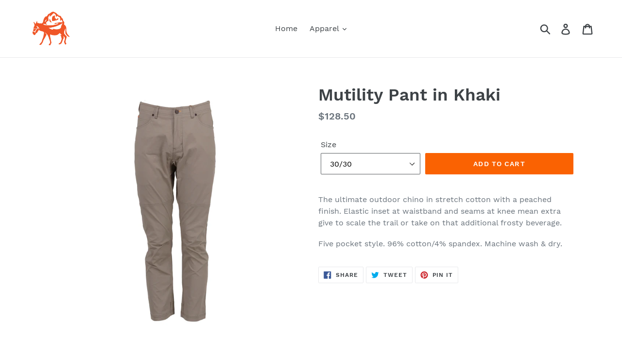

--- FILE ---
content_type: text/html; charset=utf-8
request_url: https://mulitia.com/products/mutility-pant-in-khaki
body_size: 18000
content:
<!doctype html>
<!--[if IE 9]> <html class="ie9 no-js" lang="en"> <![endif]-->
<!--[if (gt IE 9)|!(IE)]><!--> <html class="no-js" lang="en"> <!--<![endif]-->
  <script src="https://jsappcdn.hikeorders.com/main/assets/js/hko-accessibility.min.js?widgetId=PP1u08P1t2QT"></script>
<head>
  <meta charset="utf-8">
  <meta http-equiv="X-UA-Compatible" content="IE=edge,chrome=1">
  <meta name="viewport" content="width=device-width,initial-scale=1">
  <meta name="theme-color" content="#fa6202">
  <link rel="canonical" href="https://mulitia.com/products/mutility-pant-in-khaki"><link rel="shortcut icon" href="//mulitia.com/cdn/shop/files/mule_32x32.png?v=1614936539" type="image/png"><title>Mutility Pant in Khaki
&ndash; Mulitia</title><meta name="description" content="The ultimate outdoor chino in stretch cotton with a peached finish. Elastic inset at waistband and seams at knee mean extra give to scale the trail or take on that additional frosty beverage. Five pocket style. 96% cotton/4% spandex. Machine wash &amp;amp; dry."><!-- /snippets/social-meta-tags.liquid -->




<meta property="og:site_name" content="Mulitia">
<meta property="og:url" content="https://mulitia.com/products/mutility-pant-in-khaki">
<meta property="og:title" content="Mutility Pant in Khaki">
<meta property="og:type" content="product">
<meta property="og:description" content="The ultimate outdoor chino in stretch cotton with a peached finish. Elastic inset at waistband and seams at knee mean extra give to scale the trail or take on that additional frosty beverage. Five pocket style. 96% cotton/4% spandex. Machine wash &amp;amp; dry.">

  <meta property="og:price:amount" content="128.50">
  <meta property="og:price:currency" content="USD">

<meta property="og:image" content="http://mulitia.com/cdn/shop/products/KHAKIMUTILITY_1200x1200.jpg?v=1607362562">
<meta property="og:image:secure_url" content="https://mulitia.com/cdn/shop/products/KHAKIMUTILITY_1200x1200.jpg?v=1607362562">


  <meta name="twitter:site" content="@mulitia">

<meta name="twitter:card" content="summary_large_image">
<meta name="twitter:title" content="Mutility Pant in Khaki">
<meta name="twitter:description" content="The ultimate outdoor chino in stretch cotton with a peached finish. Elastic inset at waistband and seams at knee mean extra give to scale the trail or take on that additional frosty beverage. Five pocket style. 96% cotton/4% spandex. Machine wash &amp;amp; dry.">


  <link href="//mulitia.com/cdn/shop/t/1/assets/theme.scss.css?v=155422077931817644381674781063" rel="stylesheet" type="text/css" media="all" />

  <script>
    var theme = {
      strings: {
        addToCart: "Add to cart",
        soldOut: "",
        unavailable: "",
        regularPrice: "Regular price",
        sale: "Sale",
        showMore: "Show More",
        showLess: "Show Less",
        addressError: "Error looking up that address",
        addressNoResults: "No results for that address",
        addressQueryLimit: "You have exceeded the Google API usage limit. Consider upgrading to a \u003ca href=\"https:\/\/developers.google.com\/maps\/premium\/usage-limits\"\u003ePremium Plan\u003c\/a\u003e.",
        authError: "There was a problem authenticating your Google Maps account.",
        newWindow: "Opens in a new window.",
        external: "Opens external website.",
        newWindowExternal: "Opens external website in a new window."
      },
      moneyFormat: "${{amount}}"
    }

    document.documentElement.className = document.documentElement.className.replace('no-js', 'js');
  </script>

  <!--[if (lte IE 9) ]><script src="//mulitia.com/cdn/shop/t/1/assets/match-media.min.js?v=22265819453975888031535033955" type="text/javascript"></script><![endif]--><!--[if (gt IE 9)|!(IE)]><!--><script src="//mulitia.com/cdn/shop/t/1/assets/lazysizes.js?v=68441465964607740661535033955" async="async"></script><!--<![endif]-->
  <!--[if lte IE 9]><script src="//mulitia.com/cdn/shop/t/1/assets/lazysizes.min.js?273"></script><![endif]-->

  <!--[if (gt IE 9)|!(IE)]><!--><script src="//mulitia.com/cdn/shop/t/1/assets/vendor.js?v=121857302354663160541535033956" defer="defer"></script><!--<![endif]-->
  <!--[if lte IE 9]><script src="//mulitia.com/cdn/shop/t/1/assets/vendor.js?v=121857302354663160541535033956"></script><![endif]-->

  <!--[if (gt IE 9)|!(IE)]><!--><script src="//mulitia.com/cdn/shop/t/1/assets/theme.js?v=34611478454016113181639408425" defer="defer"></script><!--<![endif]-->
  <!--[if lte IE 9]><script src="//mulitia.com/cdn/shop/t/1/assets/theme.js?v=34611478454016113181639408425"></script><![endif]-->

  <script>window.performance && window.performance.mark && window.performance.mark('shopify.content_for_header.start');</script><meta id="shopify-digital-wallet" name="shopify-digital-wallet" content="/2772500549/digital_wallets/dialog">
<meta name="shopify-checkout-api-token" content="ab730d8c671c4dd7df4e83d4684cb496">
<meta id="in-context-paypal-metadata" data-shop-id="2772500549" data-venmo-supported="true" data-environment="production" data-locale="en_US" data-paypal-v4="true" data-currency="USD">
<link rel="alternate" type="application/json+oembed" href="https://mulitia.com/products/mutility-pant-in-khaki.oembed">
<script async="async" src="/checkouts/internal/preloads.js?locale=en-US"></script>
<link rel="preconnect" href="https://shop.app" crossorigin="anonymous">
<script async="async" src="https://shop.app/checkouts/internal/preloads.js?locale=en-US&shop_id=2772500549" crossorigin="anonymous"></script>
<script id="apple-pay-shop-capabilities" type="application/json">{"shopId":2772500549,"countryCode":"US","currencyCode":"USD","merchantCapabilities":["supports3DS"],"merchantId":"gid:\/\/shopify\/Shop\/2772500549","merchantName":"Mulitia","requiredBillingContactFields":["postalAddress","email"],"requiredShippingContactFields":["postalAddress","email"],"shippingType":"shipping","supportedNetworks":["visa","masterCard","amex","discover","elo","jcb"],"total":{"type":"pending","label":"Mulitia","amount":"1.00"},"shopifyPaymentsEnabled":true,"supportsSubscriptions":true}</script>
<script id="shopify-features" type="application/json">{"accessToken":"ab730d8c671c4dd7df4e83d4684cb496","betas":["rich-media-storefront-analytics"],"domain":"mulitia.com","predictiveSearch":true,"shopId":2772500549,"locale":"en"}</script>
<script>var Shopify = Shopify || {};
Shopify.shop = "mulitia.myshopify.com";
Shopify.locale = "en";
Shopify.currency = {"active":"USD","rate":"1.0"};
Shopify.country = "US";
Shopify.theme = {"name":"Debut","id":34576990277,"schema_name":"Debut","schema_version":"7.1.1","theme_store_id":796,"role":"main"};
Shopify.theme.handle = "null";
Shopify.theme.style = {"id":null,"handle":null};
Shopify.cdnHost = "mulitia.com/cdn";
Shopify.routes = Shopify.routes || {};
Shopify.routes.root = "/";</script>
<script type="module">!function(o){(o.Shopify=o.Shopify||{}).modules=!0}(window);</script>
<script>!function(o){function n(){var o=[];function n(){o.push(Array.prototype.slice.apply(arguments))}return n.q=o,n}var t=o.Shopify=o.Shopify||{};t.loadFeatures=n(),t.autoloadFeatures=n()}(window);</script>
<script>
  window.ShopifyPay = window.ShopifyPay || {};
  window.ShopifyPay.apiHost = "shop.app\/pay";
  window.ShopifyPay.redirectState = null;
</script>
<script id="shop-js-analytics" type="application/json">{"pageType":"product"}</script>
<script defer="defer" async type="module" src="//mulitia.com/cdn/shopifycloud/shop-js/modules/v2/client.init-shop-cart-sync_IZsNAliE.en.esm.js"></script>
<script defer="defer" async type="module" src="//mulitia.com/cdn/shopifycloud/shop-js/modules/v2/chunk.common_0OUaOowp.esm.js"></script>
<script type="module">
  await import("//mulitia.com/cdn/shopifycloud/shop-js/modules/v2/client.init-shop-cart-sync_IZsNAliE.en.esm.js");
await import("//mulitia.com/cdn/shopifycloud/shop-js/modules/v2/chunk.common_0OUaOowp.esm.js");

  window.Shopify.SignInWithShop?.initShopCartSync?.({"fedCMEnabled":true,"windoidEnabled":true});

</script>
<script>
  window.Shopify = window.Shopify || {};
  if (!window.Shopify.featureAssets) window.Shopify.featureAssets = {};
  window.Shopify.featureAssets['shop-js'] = {"shop-cart-sync":["modules/v2/client.shop-cart-sync_DLOhI_0X.en.esm.js","modules/v2/chunk.common_0OUaOowp.esm.js"],"init-fed-cm":["modules/v2/client.init-fed-cm_C6YtU0w6.en.esm.js","modules/v2/chunk.common_0OUaOowp.esm.js"],"shop-button":["modules/v2/client.shop-button_BCMx7GTG.en.esm.js","modules/v2/chunk.common_0OUaOowp.esm.js"],"shop-cash-offers":["modules/v2/client.shop-cash-offers_BT26qb5j.en.esm.js","modules/v2/chunk.common_0OUaOowp.esm.js","modules/v2/chunk.modal_CGo_dVj3.esm.js"],"init-windoid":["modules/v2/client.init-windoid_B9PkRMql.en.esm.js","modules/v2/chunk.common_0OUaOowp.esm.js"],"init-shop-email-lookup-coordinator":["modules/v2/client.init-shop-email-lookup-coordinator_DZkqjsbU.en.esm.js","modules/v2/chunk.common_0OUaOowp.esm.js"],"shop-toast-manager":["modules/v2/client.shop-toast-manager_Di2EnuM7.en.esm.js","modules/v2/chunk.common_0OUaOowp.esm.js"],"shop-login-button":["modules/v2/client.shop-login-button_BtqW_SIO.en.esm.js","modules/v2/chunk.common_0OUaOowp.esm.js","modules/v2/chunk.modal_CGo_dVj3.esm.js"],"avatar":["modules/v2/client.avatar_BTnouDA3.en.esm.js"],"pay-button":["modules/v2/client.pay-button_CWa-C9R1.en.esm.js","modules/v2/chunk.common_0OUaOowp.esm.js"],"init-shop-cart-sync":["modules/v2/client.init-shop-cart-sync_IZsNAliE.en.esm.js","modules/v2/chunk.common_0OUaOowp.esm.js"],"init-customer-accounts":["modules/v2/client.init-customer-accounts_DenGwJTU.en.esm.js","modules/v2/client.shop-login-button_BtqW_SIO.en.esm.js","modules/v2/chunk.common_0OUaOowp.esm.js","modules/v2/chunk.modal_CGo_dVj3.esm.js"],"init-shop-for-new-customer-accounts":["modules/v2/client.init-shop-for-new-customer-accounts_JdHXxpS9.en.esm.js","modules/v2/client.shop-login-button_BtqW_SIO.en.esm.js","modules/v2/chunk.common_0OUaOowp.esm.js","modules/v2/chunk.modal_CGo_dVj3.esm.js"],"init-customer-accounts-sign-up":["modules/v2/client.init-customer-accounts-sign-up_D6__K_p8.en.esm.js","modules/v2/client.shop-login-button_BtqW_SIO.en.esm.js","modules/v2/chunk.common_0OUaOowp.esm.js","modules/v2/chunk.modal_CGo_dVj3.esm.js"],"checkout-modal":["modules/v2/client.checkout-modal_C_ZQDY6s.en.esm.js","modules/v2/chunk.common_0OUaOowp.esm.js","modules/v2/chunk.modal_CGo_dVj3.esm.js"],"shop-follow-button":["modules/v2/client.shop-follow-button_XetIsj8l.en.esm.js","modules/v2/chunk.common_0OUaOowp.esm.js","modules/v2/chunk.modal_CGo_dVj3.esm.js"],"lead-capture":["modules/v2/client.lead-capture_DvA72MRN.en.esm.js","modules/v2/chunk.common_0OUaOowp.esm.js","modules/v2/chunk.modal_CGo_dVj3.esm.js"],"shop-login":["modules/v2/client.shop-login_ClXNxyh6.en.esm.js","modules/v2/chunk.common_0OUaOowp.esm.js","modules/v2/chunk.modal_CGo_dVj3.esm.js"],"payment-terms":["modules/v2/client.payment-terms_CNlwjfZz.en.esm.js","modules/v2/chunk.common_0OUaOowp.esm.js","modules/v2/chunk.modal_CGo_dVj3.esm.js"]};
</script>
<script id="__st">var __st={"a":2772500549,"offset":-18000,"reqid":"1dc0ba9f-e26e-4d60-a108-ef372c064f15-1768419610","pageurl":"mulitia.com\/products\/mutility-pant-in-khaki","u":"9b74a6521d73","p":"product","rtyp":"product","rid":1780753170501};</script>
<script>window.ShopifyPaypalV4VisibilityTracking = true;</script>
<script id="captcha-bootstrap">!function(){'use strict';const t='contact',e='account',n='new_comment',o=[[t,t],['blogs',n],['comments',n],[t,'customer']],c=[[e,'customer_login'],[e,'guest_login'],[e,'recover_customer_password'],[e,'create_customer']],r=t=>t.map((([t,e])=>`form[action*='/${t}']:not([data-nocaptcha='true']) input[name='form_type'][value='${e}']`)).join(','),a=t=>()=>t?[...document.querySelectorAll(t)].map((t=>t.form)):[];function s(){const t=[...o],e=r(t);return a(e)}const i='password',u='form_key',d=['recaptcha-v3-token','g-recaptcha-response','h-captcha-response',i],f=()=>{try{return window.sessionStorage}catch{return}},m='__shopify_v',_=t=>t.elements[u];function p(t,e,n=!1){try{const o=window.sessionStorage,c=JSON.parse(o.getItem(e)),{data:r}=function(t){const{data:e,action:n}=t;return t[m]||n?{data:e,action:n}:{data:t,action:n}}(c);for(const[e,n]of Object.entries(r))t.elements[e]&&(t.elements[e].value=n);n&&o.removeItem(e)}catch(o){console.error('form repopulation failed',{error:o})}}const l='form_type',E='cptcha';function T(t){t.dataset[E]=!0}const w=window,h=w.document,L='Shopify',v='ce_forms',y='captcha';let A=!1;((t,e)=>{const n=(g='f06e6c50-85a8-45c8-87d0-21a2b65856fe',I='https://cdn.shopify.com/shopifycloud/storefront-forms-hcaptcha/ce_storefront_forms_captcha_hcaptcha.v1.5.2.iife.js',D={infoText:'Protected by hCaptcha',privacyText:'Privacy',termsText:'Terms'},(t,e,n)=>{const o=w[L][v],c=o.bindForm;if(c)return c(t,g,e,D).then(n);var r;o.q.push([[t,g,e,D],n]),r=I,A||(h.body.append(Object.assign(h.createElement('script'),{id:'captcha-provider',async:!0,src:r})),A=!0)});var g,I,D;w[L]=w[L]||{},w[L][v]=w[L][v]||{},w[L][v].q=[],w[L][y]=w[L][y]||{},w[L][y].protect=function(t,e){n(t,void 0,e),T(t)},Object.freeze(w[L][y]),function(t,e,n,w,h,L){const[v,y,A,g]=function(t,e,n){const i=e?o:[],u=t?c:[],d=[...i,...u],f=r(d),m=r(i),_=r(d.filter((([t,e])=>n.includes(e))));return[a(f),a(m),a(_),s()]}(w,h,L),I=t=>{const e=t.target;return e instanceof HTMLFormElement?e:e&&e.form},D=t=>v().includes(t);t.addEventListener('submit',(t=>{const e=I(t);if(!e)return;const n=D(e)&&!e.dataset.hcaptchaBound&&!e.dataset.recaptchaBound,o=_(e),c=g().includes(e)&&(!o||!o.value);(n||c)&&t.preventDefault(),c&&!n&&(function(t){try{if(!f())return;!function(t){const e=f();if(!e)return;const n=_(t);if(!n)return;const o=n.value;o&&e.removeItem(o)}(t);const e=Array.from(Array(32),(()=>Math.random().toString(36)[2])).join('');!function(t,e){_(t)||t.append(Object.assign(document.createElement('input'),{type:'hidden',name:u})),t.elements[u].value=e}(t,e),function(t,e){const n=f();if(!n)return;const o=[...t.querySelectorAll(`input[type='${i}']`)].map((({name:t})=>t)),c=[...d,...o],r={};for(const[a,s]of new FormData(t).entries())c.includes(a)||(r[a]=s);n.setItem(e,JSON.stringify({[m]:1,action:t.action,data:r}))}(t,e)}catch(e){console.error('failed to persist form',e)}}(e),e.submit())}));const S=(t,e)=>{t&&!t.dataset[E]&&(n(t,e.some((e=>e===t))),T(t))};for(const o of['focusin','change'])t.addEventListener(o,(t=>{const e=I(t);D(e)&&S(e,y())}));const B=e.get('form_key'),M=e.get(l),P=B&&M;t.addEventListener('DOMContentLoaded',(()=>{const t=y();if(P)for(const e of t)e.elements[l].value===M&&p(e,B);[...new Set([...A(),...v().filter((t=>'true'===t.dataset.shopifyCaptcha))])].forEach((e=>S(e,t)))}))}(h,new URLSearchParams(w.location.search),n,t,e,['guest_login'])})(!0,!0)}();</script>
<script integrity="sha256-4kQ18oKyAcykRKYeNunJcIwy7WH5gtpwJnB7kiuLZ1E=" data-source-attribution="shopify.loadfeatures" defer="defer" src="//mulitia.com/cdn/shopifycloud/storefront/assets/storefront/load_feature-a0a9edcb.js" crossorigin="anonymous"></script>
<script crossorigin="anonymous" defer="defer" src="//mulitia.com/cdn/shopifycloud/storefront/assets/shopify_pay/storefront-65b4c6d7.js?v=20250812"></script>
<script data-source-attribution="shopify.dynamic_checkout.dynamic.init">var Shopify=Shopify||{};Shopify.PaymentButton=Shopify.PaymentButton||{isStorefrontPortableWallets:!0,init:function(){window.Shopify.PaymentButton.init=function(){};var t=document.createElement("script");t.src="https://mulitia.com/cdn/shopifycloud/portable-wallets/latest/portable-wallets.en.js",t.type="module",document.head.appendChild(t)}};
</script>
<script data-source-attribution="shopify.dynamic_checkout.buyer_consent">
  function portableWalletsHideBuyerConsent(e){var t=document.getElementById("shopify-buyer-consent"),n=document.getElementById("shopify-subscription-policy-button");t&&n&&(t.classList.add("hidden"),t.setAttribute("aria-hidden","true"),n.removeEventListener("click",e))}function portableWalletsShowBuyerConsent(e){var t=document.getElementById("shopify-buyer-consent"),n=document.getElementById("shopify-subscription-policy-button");t&&n&&(t.classList.remove("hidden"),t.removeAttribute("aria-hidden"),n.addEventListener("click",e))}window.Shopify?.PaymentButton&&(window.Shopify.PaymentButton.hideBuyerConsent=portableWalletsHideBuyerConsent,window.Shopify.PaymentButton.showBuyerConsent=portableWalletsShowBuyerConsent);
</script>
<script data-source-attribution="shopify.dynamic_checkout.cart.bootstrap">document.addEventListener("DOMContentLoaded",(function(){function t(){return document.querySelector("shopify-accelerated-checkout-cart, shopify-accelerated-checkout")}if(t())Shopify.PaymentButton.init();else{new MutationObserver((function(e,n){t()&&(Shopify.PaymentButton.init(),n.disconnect())})).observe(document.body,{childList:!0,subtree:!0})}}));
</script>
<link id="shopify-accelerated-checkout-styles" rel="stylesheet" media="screen" href="https://mulitia.com/cdn/shopifycloud/portable-wallets/latest/accelerated-checkout-backwards-compat.css" crossorigin="anonymous">
<style id="shopify-accelerated-checkout-cart">
        #shopify-buyer-consent {
  margin-top: 1em;
  display: inline-block;
  width: 100%;
}

#shopify-buyer-consent.hidden {
  display: none;
}

#shopify-subscription-policy-button {
  background: none;
  border: none;
  padding: 0;
  text-decoration: underline;
  font-size: inherit;
  cursor: pointer;
}

#shopify-subscription-policy-button::before {
  box-shadow: none;
}

      </style>

<script>window.performance && window.performance.mark && window.performance.mark('shopify.content_for_header.end');</script>
<link href="https://monorail-edge.shopifysvc.com" rel="dns-prefetch">
<script>(function(){if ("sendBeacon" in navigator && "performance" in window) {try {var session_token_from_headers = performance.getEntriesByType('navigation')[0].serverTiming.find(x => x.name == '_s').description;} catch {var session_token_from_headers = undefined;}var session_cookie_matches = document.cookie.match(/_shopify_s=([^;]*)/);var session_token_from_cookie = session_cookie_matches && session_cookie_matches.length === 2 ? session_cookie_matches[1] : "";var session_token = session_token_from_headers || session_token_from_cookie || "";function handle_abandonment_event(e) {var entries = performance.getEntries().filter(function(entry) {return /monorail-edge.shopifysvc.com/.test(entry.name);});if (!window.abandonment_tracked && entries.length === 0) {window.abandonment_tracked = true;var currentMs = Date.now();var navigation_start = performance.timing.navigationStart;var payload = {shop_id: 2772500549,url: window.location.href,navigation_start,duration: currentMs - navigation_start,session_token,page_type: "product"};window.navigator.sendBeacon("https://monorail-edge.shopifysvc.com/v1/produce", JSON.stringify({schema_id: "online_store_buyer_site_abandonment/1.1",payload: payload,metadata: {event_created_at_ms: currentMs,event_sent_at_ms: currentMs}}));}}window.addEventListener('pagehide', handle_abandonment_event);}}());</script>
<script id="web-pixels-manager-setup">(function e(e,d,r,n,o){if(void 0===o&&(o={}),!Boolean(null===(a=null===(i=window.Shopify)||void 0===i?void 0:i.analytics)||void 0===a?void 0:a.replayQueue)){var i,a;window.Shopify=window.Shopify||{};var t=window.Shopify;t.analytics=t.analytics||{};var s=t.analytics;s.replayQueue=[],s.publish=function(e,d,r){return s.replayQueue.push([e,d,r]),!0};try{self.performance.mark("wpm:start")}catch(e){}var l=function(){var e={modern:/Edge?\/(1{2}[4-9]|1[2-9]\d|[2-9]\d{2}|\d{4,})\.\d+(\.\d+|)|Firefox\/(1{2}[4-9]|1[2-9]\d|[2-9]\d{2}|\d{4,})\.\d+(\.\d+|)|Chrom(ium|e)\/(9{2}|\d{3,})\.\d+(\.\d+|)|(Maci|X1{2}).+ Version\/(15\.\d+|(1[6-9]|[2-9]\d|\d{3,})\.\d+)([,.]\d+|)( \(\w+\)|)( Mobile\/\w+|) Safari\/|Chrome.+OPR\/(9{2}|\d{3,})\.\d+\.\d+|(CPU[ +]OS|iPhone[ +]OS|CPU[ +]iPhone|CPU IPhone OS|CPU iPad OS)[ +]+(15[._]\d+|(1[6-9]|[2-9]\d|\d{3,})[._]\d+)([._]\d+|)|Android:?[ /-](13[3-9]|1[4-9]\d|[2-9]\d{2}|\d{4,})(\.\d+|)(\.\d+|)|Android.+Firefox\/(13[5-9]|1[4-9]\d|[2-9]\d{2}|\d{4,})\.\d+(\.\d+|)|Android.+Chrom(ium|e)\/(13[3-9]|1[4-9]\d|[2-9]\d{2}|\d{4,})\.\d+(\.\d+|)|SamsungBrowser\/([2-9]\d|\d{3,})\.\d+/,legacy:/Edge?\/(1[6-9]|[2-9]\d|\d{3,})\.\d+(\.\d+|)|Firefox\/(5[4-9]|[6-9]\d|\d{3,})\.\d+(\.\d+|)|Chrom(ium|e)\/(5[1-9]|[6-9]\d|\d{3,})\.\d+(\.\d+|)([\d.]+$|.*Safari\/(?![\d.]+ Edge\/[\d.]+$))|(Maci|X1{2}).+ Version\/(10\.\d+|(1[1-9]|[2-9]\d|\d{3,})\.\d+)([,.]\d+|)( \(\w+\)|)( Mobile\/\w+|) Safari\/|Chrome.+OPR\/(3[89]|[4-9]\d|\d{3,})\.\d+\.\d+|(CPU[ +]OS|iPhone[ +]OS|CPU[ +]iPhone|CPU IPhone OS|CPU iPad OS)[ +]+(10[._]\d+|(1[1-9]|[2-9]\d|\d{3,})[._]\d+)([._]\d+|)|Android:?[ /-](13[3-9]|1[4-9]\d|[2-9]\d{2}|\d{4,})(\.\d+|)(\.\d+|)|Mobile Safari.+OPR\/([89]\d|\d{3,})\.\d+\.\d+|Android.+Firefox\/(13[5-9]|1[4-9]\d|[2-9]\d{2}|\d{4,})\.\d+(\.\d+|)|Android.+Chrom(ium|e)\/(13[3-9]|1[4-9]\d|[2-9]\d{2}|\d{4,})\.\d+(\.\d+|)|Android.+(UC? ?Browser|UCWEB|U3)[ /]?(15\.([5-9]|\d{2,})|(1[6-9]|[2-9]\d|\d{3,})\.\d+)\.\d+|SamsungBrowser\/(5\.\d+|([6-9]|\d{2,})\.\d+)|Android.+MQ{2}Browser\/(14(\.(9|\d{2,})|)|(1[5-9]|[2-9]\d|\d{3,})(\.\d+|))(\.\d+|)|K[Aa][Ii]OS\/(3\.\d+|([4-9]|\d{2,})\.\d+)(\.\d+|)/},d=e.modern,r=e.legacy,n=navigator.userAgent;return n.match(d)?"modern":n.match(r)?"legacy":"unknown"}(),u="modern"===l?"modern":"legacy",c=(null!=n?n:{modern:"",legacy:""})[u],f=function(e){return[e.baseUrl,"/wpm","/b",e.hashVersion,"modern"===e.buildTarget?"m":"l",".js"].join("")}({baseUrl:d,hashVersion:r,buildTarget:u}),m=function(e){var d=e.version,r=e.bundleTarget,n=e.surface,o=e.pageUrl,i=e.monorailEndpoint;return{emit:function(e){var a=e.status,t=e.errorMsg,s=(new Date).getTime(),l=JSON.stringify({metadata:{event_sent_at_ms:s},events:[{schema_id:"web_pixels_manager_load/3.1",payload:{version:d,bundle_target:r,page_url:o,status:a,surface:n,error_msg:t},metadata:{event_created_at_ms:s}}]});if(!i)return console&&console.warn&&console.warn("[Web Pixels Manager] No Monorail endpoint provided, skipping logging."),!1;try{return self.navigator.sendBeacon.bind(self.navigator)(i,l)}catch(e){}var u=new XMLHttpRequest;try{return u.open("POST",i,!0),u.setRequestHeader("Content-Type","text/plain"),u.send(l),!0}catch(e){return console&&console.warn&&console.warn("[Web Pixels Manager] Got an unhandled error while logging to Monorail."),!1}}}}({version:r,bundleTarget:l,surface:e.surface,pageUrl:self.location.href,monorailEndpoint:e.monorailEndpoint});try{o.browserTarget=l,function(e){var d=e.src,r=e.async,n=void 0===r||r,o=e.onload,i=e.onerror,a=e.sri,t=e.scriptDataAttributes,s=void 0===t?{}:t,l=document.createElement("script"),u=document.querySelector("head"),c=document.querySelector("body");if(l.async=n,l.src=d,a&&(l.integrity=a,l.crossOrigin="anonymous"),s)for(var f in s)if(Object.prototype.hasOwnProperty.call(s,f))try{l.dataset[f]=s[f]}catch(e){}if(o&&l.addEventListener("load",o),i&&l.addEventListener("error",i),u)u.appendChild(l);else{if(!c)throw new Error("Did not find a head or body element to append the script");c.appendChild(l)}}({src:f,async:!0,onload:function(){if(!function(){var e,d;return Boolean(null===(d=null===(e=window.Shopify)||void 0===e?void 0:e.analytics)||void 0===d?void 0:d.initialized)}()){var d=window.webPixelsManager.init(e)||void 0;if(d){var r=window.Shopify.analytics;r.replayQueue.forEach((function(e){var r=e[0],n=e[1],o=e[2];d.publishCustomEvent(r,n,o)})),r.replayQueue=[],r.publish=d.publishCustomEvent,r.visitor=d.visitor,r.initialized=!0}}},onerror:function(){return m.emit({status:"failed",errorMsg:"".concat(f," has failed to load")})},sri:function(e){var d=/^sha384-[A-Za-z0-9+/=]+$/;return"string"==typeof e&&d.test(e)}(c)?c:"",scriptDataAttributes:o}),m.emit({status:"loading"})}catch(e){m.emit({status:"failed",errorMsg:(null==e?void 0:e.message)||"Unknown error"})}}})({shopId: 2772500549,storefrontBaseUrl: "https://mulitia.com",extensionsBaseUrl: "https://extensions.shopifycdn.com/cdn/shopifycloud/web-pixels-manager",monorailEndpoint: "https://monorail-edge.shopifysvc.com/unstable/produce_batch",surface: "storefront-renderer",enabledBetaFlags: ["2dca8a86","a0d5f9d2"],webPixelsConfigList: [{"id":"shopify-app-pixel","configuration":"{}","eventPayloadVersion":"v1","runtimeContext":"STRICT","scriptVersion":"0450","apiClientId":"shopify-pixel","type":"APP","privacyPurposes":["ANALYTICS","MARKETING"]},{"id":"shopify-custom-pixel","eventPayloadVersion":"v1","runtimeContext":"LAX","scriptVersion":"0450","apiClientId":"shopify-pixel","type":"CUSTOM","privacyPurposes":["ANALYTICS","MARKETING"]}],isMerchantRequest: false,initData: {"shop":{"name":"Mulitia","paymentSettings":{"currencyCode":"USD"},"myshopifyDomain":"mulitia.myshopify.com","countryCode":"US","storefrontUrl":"https:\/\/mulitia.com"},"customer":null,"cart":null,"checkout":null,"productVariants":[{"price":{"amount":128.5,"currencyCode":"USD"},"product":{"title":"Mutility Pant in Khaki","vendor":"Mulitia","id":"1780753170501","untranslatedTitle":"Mutility Pant in Khaki","url":"\/products\/mutility-pant-in-khaki","type":"Pants"},"id":"16649662496837","image":{"src":"\/\/mulitia.com\/cdn\/shop\/products\/KHAKIMUTILITY.jpg?v=1607362562"},"sku":"MUTILITYKHAKI30\/30","title":"30\/30","untranslatedTitle":"30\/30"},{"price":{"amount":128.5,"currencyCode":"USD"},"product":{"title":"Mutility Pant in Khaki","vendor":"Mulitia","id":"1780753170501","untranslatedTitle":"Mutility Pant in Khaki","url":"\/products\/mutility-pant-in-khaki","type":"Pants"},"id":"16649662529605","image":{"src":"\/\/mulitia.com\/cdn\/shop\/products\/KHAKIMUTILITY.jpg?v=1607362562"},"sku":"MUTILITYKHAKI30\/32","title":"30\/32","untranslatedTitle":"30\/32"},{"price":{"amount":128.5,"currencyCode":"USD"},"product":{"title":"Mutility Pant in Khaki","vendor":"Mulitia","id":"1780753170501","untranslatedTitle":"Mutility Pant in Khaki","url":"\/products\/mutility-pant-in-khaki","type":"Pants"},"id":"16649662595141","image":{"src":"\/\/mulitia.com\/cdn\/shop\/products\/KHAKIMUTILITY.jpg?v=1607362562"},"sku":"MUTILITYKHAKI30\/34","title":"30\/34","untranslatedTitle":"30\/34"},{"price":{"amount":128.5,"currencyCode":"USD"},"product":{"title":"Mutility Pant in Khaki","vendor":"Mulitia","id":"1780753170501","untranslatedTitle":"Mutility Pant in Khaki","url":"\/products\/mutility-pant-in-khaki","type":"Pants"},"id":"16649662627909","image":{"src":"\/\/mulitia.com\/cdn\/shop\/products\/KHAKIMUTILITY.jpg?v=1607362562"},"sku":"MUTILITYKHAKI32\/30","title":"32\/30","untranslatedTitle":"32\/30"},{"price":{"amount":128.5,"currencyCode":"USD"},"product":{"title":"Mutility Pant in Khaki","vendor":"Mulitia","id":"1780753170501","untranslatedTitle":"Mutility Pant in Khaki","url":"\/products\/mutility-pant-in-khaki","type":"Pants"},"id":"16649662693445","image":{"src":"\/\/mulitia.com\/cdn\/shop\/products\/KHAKIMUTILITY.jpg?v=1607362562"},"sku":"MUTILITYKHAKI32\/32","title":"32\/32","untranslatedTitle":"32\/32"},{"price":{"amount":128.5,"currencyCode":"USD"},"product":{"title":"Mutility Pant in Khaki","vendor":"Mulitia","id":"1780753170501","untranslatedTitle":"Mutility Pant in Khaki","url":"\/products\/mutility-pant-in-khaki","type":"Pants"},"id":"16649662726213","image":{"src":"\/\/mulitia.com\/cdn\/shop\/products\/KHAKIMUTILITY.jpg?v=1607362562"},"sku":"MUTILITYKHAKI32\/34","title":"32\/34","untranslatedTitle":"32\/34"},{"price":{"amount":128.5,"currencyCode":"USD"},"product":{"title":"Mutility Pant in Khaki","vendor":"Mulitia","id":"1780753170501","untranslatedTitle":"Mutility Pant in Khaki","url":"\/products\/mutility-pant-in-khaki","type":"Pants"},"id":"16649662791749","image":{"src":"\/\/mulitia.com\/cdn\/shop\/products\/KHAKIMUTILITY.jpg?v=1607362562"},"sku":"MUTILITYKHAKI33\/30","title":"33\/30","untranslatedTitle":"33\/30"},{"price":{"amount":128.5,"currencyCode":"USD"},"product":{"title":"Mutility Pant in Khaki","vendor":"Mulitia","id":"1780753170501","untranslatedTitle":"Mutility Pant in Khaki","url":"\/products\/mutility-pant-in-khaki","type":"Pants"},"id":"16649662824517","image":{"src":"\/\/mulitia.com\/cdn\/shop\/products\/KHAKIMUTILITY.jpg?v=1607362562"},"sku":"MUTILITYKHAKI33\/32","title":"33\/32","untranslatedTitle":"33\/32"},{"price":{"amount":128.5,"currencyCode":"USD"},"product":{"title":"Mutility Pant in Khaki","vendor":"Mulitia","id":"1780753170501","untranslatedTitle":"Mutility Pant in Khaki","url":"\/products\/mutility-pant-in-khaki","type":"Pants"},"id":"16649662857285","image":{"src":"\/\/mulitia.com\/cdn\/shop\/products\/KHAKIMUTILITY.jpg?v=1607362562"},"sku":"MUTILITYKHAKI33\/34","title":"33\/34","untranslatedTitle":"33\/34"},{"price":{"amount":128.5,"currencyCode":"USD"},"product":{"title":"Mutility Pant in Khaki","vendor":"Mulitia","id":"1780753170501","untranslatedTitle":"Mutility Pant in Khaki","url":"\/products\/mutility-pant-in-khaki","type":"Pants"},"id":"16649662890053","image":{"src":"\/\/mulitia.com\/cdn\/shop\/products\/KHAKIMUTILITY.jpg?v=1607362562"},"sku":"MUTILITYKHAKI34\/30","title":"34\/30","untranslatedTitle":"34\/30"},{"price":{"amount":128.5,"currencyCode":"USD"},"product":{"title":"Mutility Pant in Khaki","vendor":"Mulitia","id":"1780753170501","untranslatedTitle":"Mutility Pant in Khaki","url":"\/products\/mutility-pant-in-khaki","type":"Pants"},"id":"16649662922821","image":{"src":"\/\/mulitia.com\/cdn\/shop\/products\/KHAKIMUTILITY.jpg?v=1607362562"},"sku":"MUTILITYKHAKI34\/32","title":"34\/32","untranslatedTitle":"34\/32"},{"price":{"amount":128.5,"currencyCode":"USD"},"product":{"title":"Mutility Pant in Khaki","vendor":"Mulitia","id":"1780753170501","untranslatedTitle":"Mutility Pant in Khaki","url":"\/products\/mutility-pant-in-khaki","type":"Pants"},"id":"16649662955589","image":{"src":"\/\/mulitia.com\/cdn\/shop\/products\/KHAKIMUTILITY.jpg?v=1607362562"},"sku":"MUTILITYKHAKI34\/34","title":"34\/34","untranslatedTitle":"34\/34"},{"price":{"amount":128.5,"currencyCode":"USD"},"product":{"title":"Mutility Pant in Khaki","vendor":"Mulitia","id":"1780753170501","untranslatedTitle":"Mutility Pant in Khaki","url":"\/products\/mutility-pant-in-khaki","type":"Pants"},"id":"16649662988357","image":{"src":"\/\/mulitia.com\/cdn\/shop\/products\/KHAKIMUTILITY.jpg?v=1607362562"},"sku":"MUTILITYKHAKI35\/30","title":"35\/30","untranslatedTitle":"35\/30"},{"price":{"amount":128.5,"currencyCode":"USD"},"product":{"title":"Mutility Pant in Khaki","vendor":"Mulitia","id":"1780753170501","untranslatedTitle":"Mutility Pant in Khaki","url":"\/products\/mutility-pant-in-khaki","type":"Pants"},"id":"16649663021125","image":{"src":"\/\/mulitia.com\/cdn\/shop\/products\/KHAKIMUTILITY.jpg?v=1607362562"},"sku":"MUTILITYKHAKI35\/32","title":"35\/32","untranslatedTitle":"35\/32"},{"price":{"amount":128.5,"currencyCode":"USD"},"product":{"title":"Mutility Pant in Khaki","vendor":"Mulitia","id":"1780753170501","untranslatedTitle":"Mutility Pant in Khaki","url":"\/products\/mutility-pant-in-khaki","type":"Pants"},"id":"16649663053893","image":{"src":"\/\/mulitia.com\/cdn\/shop\/products\/KHAKIMUTILITY.jpg?v=1607362562"},"sku":"MUTILITYKHAKI35\/34","title":"35\/34","untranslatedTitle":"35\/34"},{"price":{"amount":128.5,"currencyCode":"USD"},"product":{"title":"Mutility Pant in Khaki","vendor":"Mulitia","id":"1780753170501","untranslatedTitle":"Mutility Pant in Khaki","url":"\/products\/mutility-pant-in-khaki","type":"Pants"},"id":"16649663086661","image":{"src":"\/\/mulitia.com\/cdn\/shop\/products\/KHAKIMUTILITY.jpg?v=1607362562"},"sku":"MUTILITYKHAKI36\/30","title":"36\/30","untranslatedTitle":"36\/30"},{"price":{"amount":128.5,"currencyCode":"USD"},"product":{"title":"Mutility Pant in Khaki","vendor":"Mulitia","id":"1780753170501","untranslatedTitle":"Mutility Pant in Khaki","url":"\/products\/mutility-pant-in-khaki","type":"Pants"},"id":"16649663119429","image":{"src":"\/\/mulitia.com\/cdn\/shop\/products\/KHAKIMUTILITY.jpg?v=1607362562"},"sku":"MUTILITYKHAKI36\/32","title":"36\/32","untranslatedTitle":"36\/32"},{"price":{"amount":128.5,"currencyCode":"USD"},"product":{"title":"Mutility Pant in Khaki","vendor":"Mulitia","id":"1780753170501","untranslatedTitle":"Mutility Pant in Khaki","url":"\/products\/mutility-pant-in-khaki","type":"Pants"},"id":"16649663152197","image":{"src":"\/\/mulitia.com\/cdn\/shop\/products\/KHAKIMUTILITY.jpg?v=1607362562"},"sku":"MUTILITYKHAKI36\/34","title":"36\/34","untranslatedTitle":"36\/34"},{"price":{"amount":128.5,"currencyCode":"USD"},"product":{"title":"Mutility Pant in Khaki","vendor":"Mulitia","id":"1780753170501","untranslatedTitle":"Mutility Pant in Khaki","url":"\/products\/mutility-pant-in-khaki","type":"Pants"},"id":"16649663184965","image":{"src":"\/\/mulitia.com\/cdn\/shop\/products\/KHAKIMUTILITY.jpg?v=1607362562"},"sku":"MUTILITYKHAKI38\/30","title":"38\/30","untranslatedTitle":"38\/30"},{"price":{"amount":128.5,"currencyCode":"USD"},"product":{"title":"Mutility Pant in Khaki","vendor":"Mulitia","id":"1780753170501","untranslatedTitle":"Mutility Pant in Khaki","url":"\/products\/mutility-pant-in-khaki","type":"Pants"},"id":"16649663217733","image":{"src":"\/\/mulitia.com\/cdn\/shop\/products\/KHAKIMUTILITY.jpg?v=1607362562"},"sku":"MUTILITYKHAKI38\/32","title":"38\/32","untranslatedTitle":"38\/32"},{"price":{"amount":128.5,"currencyCode":"USD"},"product":{"title":"Mutility Pant in Khaki","vendor":"Mulitia","id":"1780753170501","untranslatedTitle":"Mutility Pant in Khaki","url":"\/products\/mutility-pant-in-khaki","type":"Pants"},"id":"16649663250501","image":{"src":"\/\/mulitia.com\/cdn\/shop\/products\/KHAKIMUTILITY.jpg?v=1607362562"},"sku":"MUTILITYKHAKI38\/34","title":"38\/34","untranslatedTitle":"38\/34"}],"purchasingCompany":null},},"https://mulitia.com/cdn","7cecd0b6w90c54c6cpe92089d5m57a67346",{"modern":"","legacy":""},{"shopId":"2772500549","storefrontBaseUrl":"https:\/\/mulitia.com","extensionBaseUrl":"https:\/\/extensions.shopifycdn.com\/cdn\/shopifycloud\/web-pixels-manager","surface":"storefront-renderer","enabledBetaFlags":"[\"2dca8a86\", \"a0d5f9d2\"]","isMerchantRequest":"false","hashVersion":"7cecd0b6w90c54c6cpe92089d5m57a67346","publish":"custom","events":"[[\"page_viewed\",{}],[\"product_viewed\",{\"productVariant\":{\"price\":{\"amount\":128.5,\"currencyCode\":\"USD\"},\"product\":{\"title\":\"Mutility Pant in Khaki\",\"vendor\":\"Mulitia\",\"id\":\"1780753170501\",\"untranslatedTitle\":\"Mutility Pant in Khaki\",\"url\":\"\/products\/mutility-pant-in-khaki\",\"type\":\"Pants\"},\"id\":\"16649662496837\",\"image\":{\"src\":\"\/\/mulitia.com\/cdn\/shop\/products\/KHAKIMUTILITY.jpg?v=1607362562\"},\"sku\":\"MUTILITYKHAKI30\/30\",\"title\":\"30\/30\",\"untranslatedTitle\":\"30\/30\"}}]]"});</script><script>
  window.ShopifyAnalytics = window.ShopifyAnalytics || {};
  window.ShopifyAnalytics.meta = window.ShopifyAnalytics.meta || {};
  window.ShopifyAnalytics.meta.currency = 'USD';
  var meta = {"product":{"id":1780753170501,"gid":"gid:\/\/shopify\/Product\/1780753170501","vendor":"Mulitia","type":"Pants","handle":"mutility-pant-in-khaki","variants":[{"id":16649662496837,"price":12850,"name":"Mutility Pant in Khaki - 30\/30","public_title":"30\/30","sku":"MUTILITYKHAKI30\/30"},{"id":16649662529605,"price":12850,"name":"Mutility Pant in Khaki - 30\/32","public_title":"30\/32","sku":"MUTILITYKHAKI30\/32"},{"id":16649662595141,"price":12850,"name":"Mutility Pant in Khaki - 30\/34","public_title":"30\/34","sku":"MUTILITYKHAKI30\/34"},{"id":16649662627909,"price":12850,"name":"Mutility Pant in Khaki - 32\/30","public_title":"32\/30","sku":"MUTILITYKHAKI32\/30"},{"id":16649662693445,"price":12850,"name":"Mutility Pant in Khaki - 32\/32","public_title":"32\/32","sku":"MUTILITYKHAKI32\/32"},{"id":16649662726213,"price":12850,"name":"Mutility Pant in Khaki - 32\/34","public_title":"32\/34","sku":"MUTILITYKHAKI32\/34"},{"id":16649662791749,"price":12850,"name":"Mutility Pant in Khaki - 33\/30","public_title":"33\/30","sku":"MUTILITYKHAKI33\/30"},{"id":16649662824517,"price":12850,"name":"Mutility Pant in Khaki - 33\/32","public_title":"33\/32","sku":"MUTILITYKHAKI33\/32"},{"id":16649662857285,"price":12850,"name":"Mutility Pant in Khaki - 33\/34","public_title":"33\/34","sku":"MUTILITYKHAKI33\/34"},{"id":16649662890053,"price":12850,"name":"Mutility Pant in Khaki - 34\/30","public_title":"34\/30","sku":"MUTILITYKHAKI34\/30"},{"id":16649662922821,"price":12850,"name":"Mutility Pant in Khaki - 34\/32","public_title":"34\/32","sku":"MUTILITYKHAKI34\/32"},{"id":16649662955589,"price":12850,"name":"Mutility Pant in Khaki - 34\/34","public_title":"34\/34","sku":"MUTILITYKHAKI34\/34"},{"id":16649662988357,"price":12850,"name":"Mutility Pant in Khaki - 35\/30","public_title":"35\/30","sku":"MUTILITYKHAKI35\/30"},{"id":16649663021125,"price":12850,"name":"Mutility Pant in Khaki - 35\/32","public_title":"35\/32","sku":"MUTILITYKHAKI35\/32"},{"id":16649663053893,"price":12850,"name":"Mutility Pant in Khaki - 35\/34","public_title":"35\/34","sku":"MUTILITYKHAKI35\/34"},{"id":16649663086661,"price":12850,"name":"Mutility Pant in Khaki - 36\/30","public_title":"36\/30","sku":"MUTILITYKHAKI36\/30"},{"id":16649663119429,"price":12850,"name":"Mutility Pant in Khaki - 36\/32","public_title":"36\/32","sku":"MUTILITYKHAKI36\/32"},{"id":16649663152197,"price":12850,"name":"Mutility Pant in Khaki - 36\/34","public_title":"36\/34","sku":"MUTILITYKHAKI36\/34"},{"id":16649663184965,"price":12850,"name":"Mutility Pant in Khaki - 38\/30","public_title":"38\/30","sku":"MUTILITYKHAKI38\/30"},{"id":16649663217733,"price":12850,"name":"Mutility Pant in Khaki - 38\/32","public_title":"38\/32","sku":"MUTILITYKHAKI38\/32"},{"id":16649663250501,"price":12850,"name":"Mutility Pant in Khaki - 38\/34","public_title":"38\/34","sku":"MUTILITYKHAKI38\/34"}],"remote":false},"page":{"pageType":"product","resourceType":"product","resourceId":1780753170501,"requestId":"1dc0ba9f-e26e-4d60-a108-ef372c064f15-1768419610"}};
  for (var attr in meta) {
    window.ShopifyAnalytics.meta[attr] = meta[attr];
  }
</script>
<script class="analytics">
  (function () {
    var customDocumentWrite = function(content) {
      var jquery = null;

      if (window.jQuery) {
        jquery = window.jQuery;
      } else if (window.Checkout && window.Checkout.$) {
        jquery = window.Checkout.$;
      }

      if (jquery) {
        jquery('body').append(content);
      }
    };

    var hasLoggedConversion = function(token) {
      if (token) {
        return document.cookie.indexOf('loggedConversion=' + token) !== -1;
      }
      return false;
    }

    var setCookieIfConversion = function(token) {
      if (token) {
        var twoMonthsFromNow = new Date(Date.now());
        twoMonthsFromNow.setMonth(twoMonthsFromNow.getMonth() + 2);

        document.cookie = 'loggedConversion=' + token + '; expires=' + twoMonthsFromNow;
      }
    }

    var trekkie = window.ShopifyAnalytics.lib = window.trekkie = window.trekkie || [];
    if (trekkie.integrations) {
      return;
    }
    trekkie.methods = [
      'identify',
      'page',
      'ready',
      'track',
      'trackForm',
      'trackLink'
    ];
    trekkie.factory = function(method) {
      return function() {
        var args = Array.prototype.slice.call(arguments);
        args.unshift(method);
        trekkie.push(args);
        return trekkie;
      };
    };
    for (var i = 0; i < trekkie.methods.length; i++) {
      var key = trekkie.methods[i];
      trekkie[key] = trekkie.factory(key);
    }
    trekkie.load = function(config) {
      trekkie.config = config || {};
      trekkie.config.initialDocumentCookie = document.cookie;
      var first = document.getElementsByTagName('script')[0];
      var script = document.createElement('script');
      script.type = 'text/javascript';
      script.onerror = function(e) {
        var scriptFallback = document.createElement('script');
        scriptFallback.type = 'text/javascript';
        scriptFallback.onerror = function(error) {
                var Monorail = {
      produce: function produce(monorailDomain, schemaId, payload) {
        var currentMs = new Date().getTime();
        var event = {
          schema_id: schemaId,
          payload: payload,
          metadata: {
            event_created_at_ms: currentMs,
            event_sent_at_ms: currentMs
          }
        };
        return Monorail.sendRequest("https://" + monorailDomain + "/v1/produce", JSON.stringify(event));
      },
      sendRequest: function sendRequest(endpointUrl, payload) {
        // Try the sendBeacon API
        if (window && window.navigator && typeof window.navigator.sendBeacon === 'function' && typeof window.Blob === 'function' && !Monorail.isIos12()) {
          var blobData = new window.Blob([payload], {
            type: 'text/plain'
          });

          if (window.navigator.sendBeacon(endpointUrl, blobData)) {
            return true;
          } // sendBeacon was not successful

        } // XHR beacon

        var xhr = new XMLHttpRequest();

        try {
          xhr.open('POST', endpointUrl);
          xhr.setRequestHeader('Content-Type', 'text/plain');
          xhr.send(payload);
        } catch (e) {
          console.log(e);
        }

        return false;
      },
      isIos12: function isIos12() {
        return window.navigator.userAgent.lastIndexOf('iPhone; CPU iPhone OS 12_') !== -1 || window.navigator.userAgent.lastIndexOf('iPad; CPU OS 12_') !== -1;
      }
    };
    Monorail.produce('monorail-edge.shopifysvc.com',
      'trekkie_storefront_load_errors/1.1',
      {shop_id: 2772500549,
      theme_id: 34576990277,
      app_name: "storefront",
      context_url: window.location.href,
      source_url: "//mulitia.com/cdn/s/trekkie.storefront.55c6279c31a6628627b2ba1c5ff367020da294e2.min.js"});

        };
        scriptFallback.async = true;
        scriptFallback.src = '//mulitia.com/cdn/s/trekkie.storefront.55c6279c31a6628627b2ba1c5ff367020da294e2.min.js';
        first.parentNode.insertBefore(scriptFallback, first);
      };
      script.async = true;
      script.src = '//mulitia.com/cdn/s/trekkie.storefront.55c6279c31a6628627b2ba1c5ff367020da294e2.min.js';
      first.parentNode.insertBefore(script, first);
    };
    trekkie.load(
      {"Trekkie":{"appName":"storefront","development":false,"defaultAttributes":{"shopId":2772500549,"isMerchantRequest":null,"themeId":34576990277,"themeCityHash":"18216593427911320776","contentLanguage":"en","currency":"USD","eventMetadataId":"4dcc44bf-57f4-431f-b389-d16f6cb83b99"},"isServerSideCookieWritingEnabled":true,"monorailRegion":"shop_domain","enabledBetaFlags":["65f19447"]},"Session Attribution":{},"S2S":{"facebookCapiEnabled":false,"source":"trekkie-storefront-renderer","apiClientId":580111}}
    );

    var loaded = false;
    trekkie.ready(function() {
      if (loaded) return;
      loaded = true;

      window.ShopifyAnalytics.lib = window.trekkie;

      var originalDocumentWrite = document.write;
      document.write = customDocumentWrite;
      try { window.ShopifyAnalytics.merchantGoogleAnalytics.call(this); } catch(error) {};
      document.write = originalDocumentWrite;

      window.ShopifyAnalytics.lib.page(null,{"pageType":"product","resourceType":"product","resourceId":1780753170501,"requestId":"1dc0ba9f-e26e-4d60-a108-ef372c064f15-1768419610","shopifyEmitted":true});

      var match = window.location.pathname.match(/checkouts\/(.+)\/(thank_you|post_purchase)/)
      var token = match? match[1]: undefined;
      if (!hasLoggedConversion(token)) {
        setCookieIfConversion(token);
        window.ShopifyAnalytics.lib.track("Viewed Product",{"currency":"USD","variantId":16649662496837,"productId":1780753170501,"productGid":"gid:\/\/shopify\/Product\/1780753170501","name":"Mutility Pant in Khaki - 30\/30","price":"128.50","sku":"MUTILITYKHAKI30\/30","brand":"Mulitia","variant":"30\/30","category":"Pants","nonInteraction":true,"remote":false},undefined,undefined,{"shopifyEmitted":true});
      window.ShopifyAnalytics.lib.track("monorail:\/\/trekkie_storefront_viewed_product\/1.1",{"currency":"USD","variantId":16649662496837,"productId":1780753170501,"productGid":"gid:\/\/shopify\/Product\/1780753170501","name":"Mutility Pant in Khaki - 30\/30","price":"128.50","sku":"MUTILITYKHAKI30\/30","brand":"Mulitia","variant":"30\/30","category":"Pants","nonInteraction":true,"remote":false,"referer":"https:\/\/mulitia.com\/products\/mutility-pant-in-khaki"});
      }
    });


        var eventsListenerScript = document.createElement('script');
        eventsListenerScript.async = true;
        eventsListenerScript.src = "//mulitia.com/cdn/shopifycloud/storefront/assets/shop_events_listener-3da45d37.js";
        document.getElementsByTagName('head')[0].appendChild(eventsListenerScript);

})();</script>
<script
  defer
  src="https://mulitia.com/cdn/shopifycloud/perf-kit/shopify-perf-kit-3.0.3.min.js"
  data-application="storefront-renderer"
  data-shop-id="2772500549"
  data-render-region="gcp-us-central1"
  data-page-type="product"
  data-theme-instance-id="34576990277"
  data-theme-name="Debut"
  data-theme-version="7.1.1"
  data-monorail-region="shop_domain"
  data-resource-timing-sampling-rate="10"
  data-shs="true"
  data-shs-beacon="true"
  data-shs-export-with-fetch="true"
  data-shs-logs-sample-rate="1"
  data-shs-beacon-endpoint="https://mulitia.com/api/collect"
></script>
</head>

<body class="template-product">

  <a class="in-page-link visually-hidden skip-link" href="#MainContent">Skip to content</a>

  <div id="SearchDrawer" class="search-bar drawer drawer--top" role="dialog" aria-modal="true" aria-label="Search">
    <div class="search-bar__table">
      <div class="search-bar__table-cell search-bar__form-wrapper">
        <form class="search search-bar__form" action="/search" method="get" role="search">
          <input class="search__input search-bar__input" type="search" name="q" value="" placeholder="Search" aria-label="Search">
          <button class="search-bar__submit search__submit btn--link" type="submit">
            <svg aria-hidden="true" focusable="false" role="presentation" class="icon icon-search" viewBox="0 0 37 40"><path d="M35.6 36l-9.8-9.8c4.1-5.4 3.6-13.2-1.3-18.1-5.4-5.4-14.2-5.4-19.7 0-5.4 5.4-5.4 14.2 0 19.7 2.6 2.6 6.1 4.1 9.8 4.1 3 0 5.9-1 8.3-2.8l9.8 9.8c.4.4.9.6 1.4.6s1-.2 1.4-.6c.9-.9.9-2.1.1-2.9zm-20.9-8.2c-2.6 0-5.1-1-7-2.9-3.9-3.9-3.9-10.1 0-14C9.6 9 12.2 8 14.7 8s5.1 1 7 2.9c3.9 3.9 3.9 10.1 0 14-1.9 1.9-4.4 2.9-7 2.9z"/></svg>
            <span class="icon__fallback-text">Submit</span>
          </button>
        </form>
      </div>
      <div class="search-bar__table-cell text-right">
        <button type="button" class="btn--link search-bar__close js-drawer-close">
          <svg aria-hidden="true" focusable="false" role="presentation" class="icon icon-close" viewBox="0 0 37 40"><path d="M21.3 23l11-11c.8-.8.8-2 0-2.8-.8-.8-2-.8-2.8 0l-11 11-11-11c-.8-.8-2-.8-2.8 0-.8.8-.8 2 0 2.8l11 11-11 11c-.8.8-.8 2 0 2.8.4.4.9.6 1.4.6s1-.2 1.4-.6l11-11 11 11c.4.4.9.6 1.4.6s1-.2 1.4-.6c.8-.8.8-2 0-2.8l-11-11z"/></svg>
          <span class="icon__fallback-text">Close search</span>
        </button>
      </div>
    </div>
  </div>

  <div id="shopify-section-header" class="shopify-section">

<div data-section-id="header" data-section-type="header-section">
  

  <header class="site-header border-bottom logo--left" role="banner">
    <div class="grid grid--no-gutters grid--table site-header__mobile-nav">
      

      

      <div class="grid__item medium-up--one-quarter logo-align--left">
        
        
          <div class="h2 site-header__logo">
        
          
<a href="/" class="site-header__logo-image">
              
              <img class="lazyload js"
                   src="//mulitia.com/cdn/shop/files/static1.squarespace_300x300.png?v=1614780438"
                   data-src="//mulitia.com/cdn/shop/files/static1.squarespace_{width}x.png?v=1614780438"
                   data-widths="[180, 360, 540, 720, 900, 1080, 1296, 1512, 1728, 2048]"
                   data-aspectratio="1.1382765531062125"
                   data-sizes="auto"
                   alt="Mulitia"
                   style="max-width: 100px">
              <noscript>
                
                <img src="//mulitia.com/cdn/shop/files/static1.squarespace_100x.png?v=1614780438"
                     srcset="//mulitia.com/cdn/shop/files/static1.squarespace_100x.png?v=1614780438 1x, //mulitia.com/cdn/shop/files/static1.squarespace_100x@2x.png?v=1614780438 2x"
                     alt="Mulitia"
                     style="max-width: 100px;">
              </noscript>
            </a>
          
        
          </div>
        
      </div>

      
        <nav class="grid__item medium-up--one-half small--hide" id="AccessibleNav" role="navigation">
          <ul class="site-nav list--inline " id="SiteNav">
  



    
      <li>
        <a href="/" class="site-nav__link site-nav__link--main">Home</a>
      </li>
    
  



    
      <li class="site-nav--has-dropdown">
        <button class="site-nav__link site-nav__link--main site-nav__link--button" type="button" aria-haspopup="true" aria-expanded="false" aria-controls="SiteNavLabel-apparel">
          Apparel
          <svg aria-hidden="true" focusable="false" role="presentation" class="icon icon--wide icon-chevron-down" viewBox="0 0 498.98 284.49"><defs><style>.cls-1{fill:#231f20}</style></defs><path class="cls-1" d="M80.93 271.76A35 35 0 0 1 140.68 247l189.74 189.75L520.16 247a35 35 0 1 1 49.5 49.5L355.17 511a35 35 0 0 1-49.5 0L91.18 296.5a34.89 34.89 0 0 1-10.25-24.74z" transform="translate(-80.93 -236.76)"/></svg>
        </button>

        <div class="site-nav__dropdown" id="SiteNavLabel-apparel">
          
            <ul>
              
                <li >
                  <a href="/collections/outerwear" class="site-nav__link site-nav__child-link">
                    Outerwear
                  </a>
                </li>
              
                <li >
                  <a href="/collections/shirts" class="site-nav__link site-nav__child-link">
                    Shirts
                  </a>
                </li>
              
                <li >
                  <a href="/collections/knits-tees" class="site-nav__link site-nav__child-link">
                    Knits &amp; Tees
                  </a>
                </li>
              
                <li >
                  <a href="/collections/headwear" class="site-nav__link site-nav__child-link">
                    Hats
                  </a>
                </li>
              
                <li >
                  <a href="/collections/pants/pants" class="site-nav__link site-nav__child-link">
                    Pants
                  </a>
                </li>
              
                <li >
                  <a href="/collections/shorts" class="site-nav__link site-nav__child-link site-nav__link--last">
                    Shorts
                  </a>
                </li>
              
            </ul>
          
        </div>
      </li>
    
  
</ul>

        </nav>
      

      <div class="grid__item medium-up--one-quarter text-right site-header__icons site-header__icons--plus">
        <div class="site-header__icons-wrapper">
          
            <div class="site-header__search site-header__icon small--hide">
              <form action="/search" method="get" class="search-header search" role="search">
  <input class="search-header__input search__input"
    type="search"
    name="q"
    placeholder="Search"
    aria-label="Search">
  <button class="search-header__submit search__submit btn--link site-header__icon" type="submit">
    <svg aria-hidden="true" focusable="false" role="presentation" class="icon icon-search" viewBox="0 0 37 40"><path d="M35.6 36l-9.8-9.8c4.1-5.4 3.6-13.2-1.3-18.1-5.4-5.4-14.2-5.4-19.7 0-5.4 5.4-5.4 14.2 0 19.7 2.6 2.6 6.1 4.1 9.8 4.1 3 0 5.9-1 8.3-2.8l9.8 9.8c.4.4.9.6 1.4.6s1-.2 1.4-.6c.9-.9.9-2.1.1-2.9zm-20.9-8.2c-2.6 0-5.1-1-7-2.9-3.9-3.9-3.9-10.1 0-14C9.6 9 12.2 8 14.7 8s5.1 1 7 2.9c3.9 3.9 3.9 10.1 0 14-1.9 1.9-4.4 2.9-7 2.9z"/></svg>
    <span class="icon__fallback-text">Submit</span>
  </button>
</form>

            </div>
          

          <button type="button" class="btn--link site-header__icon site-header__search-toggle js-drawer-open-top medium-up--hide">
            <svg aria-hidden="true" focusable="false" role="presentation" class="icon icon-search" viewBox="0 0 37 40"><path d="M35.6 36l-9.8-9.8c4.1-5.4 3.6-13.2-1.3-18.1-5.4-5.4-14.2-5.4-19.7 0-5.4 5.4-5.4 14.2 0 19.7 2.6 2.6 6.1 4.1 9.8 4.1 3 0 5.9-1 8.3-2.8l9.8 9.8c.4.4.9.6 1.4.6s1-.2 1.4-.6c.9-.9.9-2.1.1-2.9zm-20.9-8.2c-2.6 0-5.1-1-7-2.9-3.9-3.9-3.9-10.1 0-14C9.6 9 12.2 8 14.7 8s5.1 1 7 2.9c3.9 3.9 3.9 10.1 0 14-1.9 1.9-4.4 2.9-7 2.9z"/></svg>
            <span class="icon__fallback-text">Search</span>
          </button>

          
            
              <a href="/account/login" class="site-header__icon site-header__account">
                <svg aria-hidden="true" focusable="false" role="presentation" class="icon icon-login" viewBox="0 0 28.33 37.68"><path d="M14.17 14.9a7.45 7.45 0 1 0-7.5-7.45 7.46 7.46 0 0 0 7.5 7.45zm0-10.91a3.45 3.45 0 1 1-3.5 3.46A3.46 3.46 0 0 1 14.17 4zM14.17 16.47A14.18 14.18 0 0 0 0 30.68c0 1.41.66 4 5.11 5.66a27.17 27.17 0 0 0 9.06 1.34c6.54 0 14.17-1.84 14.17-7a14.18 14.18 0 0 0-14.17-14.21zm0 17.21c-6.3 0-10.17-1.77-10.17-3a10.17 10.17 0 1 1 20.33 0c.01 1.23-3.86 3-10.16 3z"/></svg>
                <span class="icon__fallback-text">Log in</span>
              </a>
            
          

          <a href="/cart" class="site-header__icon site-header__cart">
            <svg aria-hidden="true" focusable="false" role="presentation" class="icon icon-cart" viewBox="0 0 37 40"><path d="M36.5 34.8L33.3 8h-5.9C26.7 3.9 23 .8 18.5.8S10.3 3.9 9.6 8H3.7L.5 34.8c-.2 1.5.4 2.4.9 3 .5.5 1.4 1.2 3.1 1.2h28c1.3 0 2.4-.4 3.1-1.3.7-.7 1-1.8.9-2.9zm-18-30c2.2 0 4.1 1.4 4.7 3.2h-9.5c.7-1.9 2.6-3.2 4.8-3.2zM4.5 35l2.8-23h2.2v3c0 1.1.9 2 2 2s2-.9 2-2v-3h10v3c0 1.1.9 2 2 2s2-.9 2-2v-3h2.2l2.8 23h-28z"/></svg>
            <span class="icon__fallback-text">Cart</span>
            
          </a>

          
            <button type="button" class="btn--link site-header__icon site-header__menu js-mobile-nav-toggle mobile-nav--open" aria-controls="navigation"  aria-expanded="false" aria-label="Menu">
              <svg aria-hidden="true" focusable="false" role="presentation" class="icon icon-hamburger" viewBox="0 0 37 40"><path d="M33.5 25h-30c-1.1 0-2-.9-2-2s.9-2 2-2h30c1.1 0 2 .9 2 2s-.9 2-2 2zm0-11.5h-30c-1.1 0-2-.9-2-2s.9-2 2-2h30c1.1 0 2 .9 2 2s-.9 2-2 2zm0 23h-30c-1.1 0-2-.9-2-2s.9-2 2-2h30c1.1 0 2 .9 2 2s-.9 2-2 2z"/></svg>
              <svg aria-hidden="true" focusable="false" role="presentation" class="icon icon-close" viewBox="0 0 37 40"><path d="M21.3 23l11-11c.8-.8.8-2 0-2.8-.8-.8-2-.8-2.8 0l-11 11-11-11c-.8-.8-2-.8-2.8 0-.8.8-.8 2 0 2.8l11 11-11 11c-.8.8-.8 2 0 2.8.4.4.9.6 1.4.6s1-.2 1.4-.6l11-11 11 11c.4.4.9.6 1.4.6s1-.2 1.4-.6c.8-.8.8-2 0-2.8l-11-11z"/></svg>
            </button>
          
        </div>

      </div>
    </div>

    <nav class="mobile-nav-wrapper medium-up--hide" role="navigation">
      <ul id="MobileNav" class="mobile-nav">
        
<li class="mobile-nav__item border-bottom">
            
              <a href="/" class="mobile-nav__link">
                Home
              </a>
            
          </li>
        
<li class="mobile-nav__item">
            
              
              <button type="button" class="btn--link js-toggle-submenu mobile-nav__link" data-target="apparel-2" data-level="1" aria-expanded="false">
                Apparel
                <div class="mobile-nav__icon">
                  <svg aria-hidden="true" focusable="false" role="presentation" class="icon icon-chevron-right" viewBox="0 0 284.49 498.98"><defs><style>.cls-1{fill:#231f20}</style></defs><path class="cls-1" d="M223.18 628.49a35 35 0 0 1-24.75-59.75L388.17 379 198.43 189.26a35 35 0 0 1 49.5-49.5l214.49 214.49a35 35 0 0 1 0 49.5L247.93 618.24a34.89 34.89 0 0 1-24.75 10.25z" transform="translate(-188.18 -129.51)"/></svg>
                </div>
              </button>
              <ul class="mobile-nav__dropdown" data-parent="apparel-2" data-level="2">
                <li class="visually-hidden" tabindex="-1" data-menu-title="2">Apparel Menu</li>
                <li class="mobile-nav__item border-bottom">
                  <div class="mobile-nav__table">
                    <div class="mobile-nav__table-cell mobile-nav__return">
                      <button class="btn--link js-toggle-submenu mobile-nav__return-btn" type="button" aria-expanded="true" aria-label="Apparel">
                        <svg aria-hidden="true" focusable="false" role="presentation" class="icon icon-chevron-left" viewBox="0 0 284.49 498.98"><defs><style>.cls-1{fill:#231f20}</style></defs><path class="cls-1" d="M437.67 129.51a35 35 0 0 1 24.75 59.75L272.67 379l189.75 189.74a35 35 0 1 1-49.5 49.5L198.43 403.75a35 35 0 0 1 0-49.5l214.49-214.49a34.89 34.89 0 0 1 24.75-10.25z" transform="translate(-188.18 -129.51)"/></svg>
                      </button>
                    </div>
                    <span class="mobile-nav__sublist-link mobile-nav__sublist-header mobile-nav__sublist-header--main-nav-parent">
                      Apparel
                    </span>
                  </div>
                </li>

                
                  <li class="mobile-nav__item border-bottom">
                    
                      <a href="/collections/outerwear" class="mobile-nav__sublist-link">
                        Outerwear
                      </a>
                    
                  </li>
                
                  <li class="mobile-nav__item border-bottom">
                    
                      <a href="/collections/shirts" class="mobile-nav__sublist-link">
                        Shirts
                      </a>
                    
                  </li>
                
                  <li class="mobile-nav__item border-bottom">
                    
                      <a href="/collections/knits-tees" class="mobile-nav__sublist-link">
                        Knits &amp; Tees
                      </a>
                    
                  </li>
                
                  <li class="mobile-nav__item border-bottom">
                    
                      <a href="/collections/headwear" class="mobile-nav__sublist-link">
                        Hats
                      </a>
                    
                  </li>
                
                  <li class="mobile-nav__item border-bottom">
                    
                      <a href="/collections/pants/pants" class="mobile-nav__sublist-link">
                        Pants
                      </a>
                    
                  </li>
                
                  <li class="mobile-nav__item">
                    
                      <a href="/collections/shorts" class="mobile-nav__sublist-link">
                        Shorts
                      </a>
                    
                  </li>
                
              </ul>
            
          </li>
        
      </ul>
    </nav>
  </header>

  
</div>



<script type="application/ld+json">
{
  "@context": "http://schema.org",
  "@type": "Organization",
  "name": "Mulitia",
  
    
    "logo": "https://mulitia.com/cdn/shop/files/static1.squarespace_568x.png?v=1614780438",
  
  "sameAs": [
    "https://twitter.com/mulitia",
    "https://facebook.com/mulitiaclothing",
    "",
    "http://instagram.com/mulitia",
    "",
    "",
    "",
    ""
  ],
  "url": "https://mulitia.com"
}
</script>


</div>

  <div class="page-container" id="PageContainer">

    <main class="main-content js-focus-hidden" id="MainContent" role="main" tabindex="-1">
      

<div id="shopify-section-product-template" class="shopify-section"><div class="product-template__container page-width"
  id="ProductSection-product-template"
  data-section-id="product-template"
  data-section-type="product"
  data-enable-history-state="true"
>
  


  <div class="grid product-single">
    <div class="grid__item product-single__photos medium-up--one-half">
        
        
        
        
<style>
  
  
  @media screen and (min-width: 750px) { 
    #FeaturedImage-product-template-15741846487103 {
      max-width: 277.67882520132645px;
      max-height: 530px;
    }
    #FeaturedImageZoom-product-template-15741846487103-wrapper {
      max-width: 277.67882520132645px;
      max-height: 530px;
    }
   } 
  
  
    
    @media screen and (max-width: 749px) {
      #FeaturedImage-product-template-15741846487103 {
        max-width: 392.9417337754619px;
        max-height: 750px;
      }
      #FeaturedImageZoom-product-template-15741846487103-wrapper {
        max-width: 392.9417337754619px;
      }
    }
  
</style>


        <div id="FeaturedImageZoom-product-template-15741846487103-wrapper" class="product-single__photo-wrapper js">
          <div
          id="FeaturedImageZoom-product-template-15741846487103"
          style="padding-top:190.86799276672693%;"
          class="product-single__photo js-zoom-enabled"
          data-image-id="15741846487103"
           data-zoom="//mulitia.com/cdn/shop/products/KHAKIMUTILITY_1024x1024@2x.jpg?v=1607362562">
            <img id="FeaturedImage-product-template-15741846487103"
                 class="feature-row__image product-featured-img lazyload"
                 src="//mulitia.com/cdn/shop/products/KHAKIMUTILITY_300x300.jpg?v=1607362562"
                 data-src="//mulitia.com/cdn/shop/products/KHAKIMUTILITY_{width}x.jpg?v=1607362562"
                 data-widths="[180, 360, 540, 720, 900, 1080, 1296, 1512, 1728, 2048]"
                 data-aspectratio="0.5239223117006159"
                 data-sizes="auto"
                 tabindex="-1"
                 alt="Mutility Pant in Khaki">
          </div>
        </div>
      

      <noscript>
        
        <img src="//mulitia.com/cdn/shop/products/KHAKIMUTILITY_530x@2x.jpg?v=1607362562" alt="Mutility Pant in Khaki" id="FeaturedImage-product-template" class="product-featured-img" style="max-width: 530px;">
      </noscript>

      
    </div>

    <div class="grid__item medium-up--one-half">
      <div class="product-single__meta">

        <h1 class="product-single__title">Mutility Pant in Khaki</h1>

          <div class="product__price">
            <!-- snippet/product-price.liquid -->

<dl class="price" data-price>

  

  <div class="price__regular">
    <dt>
      <span class="visually-hidden visually-hidden--inline">Regular price</span>
    </dt>
    <dd>
      <span class="price-item price-item--regular" data-regular-price>
        
          
            $128.50
          
        
      </span>
    </dd>
  </div>
  <div class="price__sale">
    <dt>
      <span class="visually-hidden visually-hidden--inline">Sale price</span>
    </dt>
    <dd>
      <span class="price-item price-item--sale" data-sale-price>
        $128.50
      </span>
      <span class="price-item__label" aria-hidden="true">Sale</span>
    </dd>
  </div>
</dl>

          </div>

          

          <form method="post" action="/cart/add" id="product_form_1780753170501" accept-charset="UTF-8" class="product-form product-form-product-template
" enctype="multipart/form-data" novalidate="novalidate"><input type="hidden" name="form_type" value="product" /><input type="hidden" name="utf8" value="✓" />
            
              
                <div class="selector-wrapper js product-form__item">
                  <label for="SingleOptionSelector-0">
                    Size
                  </label>
                  <select class="single-option-selector single-option-selector-product-template product-form__input" id="SingleOptionSelector-0" data-index="option1">
                    
                      <option value="30/30" selected="selected">30/30</option>
                    
                      <option value="30/32">30/32</option>
                    
                      <option value="30/34">30/34</option>
                    
                      <option value="32/30">32/30</option>
                    
                      <option value="32/32">32/32</option>
                    
                      <option value="32/34">32/34</option>
                    
                      <option value="33/30">33/30</option>
                    
                      <option value="33/32">33/32</option>
                    
                      <option value="33/34">33/34</option>
                    
                      <option value="34/30">34/30</option>
                    
                      <option value="34/32">34/32</option>
                    
                      <option value="34/34">34/34</option>
                    
                      <option value="35/30">35/30</option>
                    
                      <option value="35/32">35/32</option>
                    
                      <option value="35/34">35/34</option>
                    
                      <option value="36/30">36/30</option>
                    
                      <option value="36/32">36/32</option>
                    
                      <option value="36/34">36/34</option>
                    
                      <option value="38/30">38/30</option>
                    
                      <option value="38/32">38/32</option>
                    
                      <option value="38/34">38/34</option>
                    
                  </select>
                </div>
              
            

            <select name="id" id="ProductSelect-product-template" class="product-form__variants no-js">
              
                
                  <option  selected="selected"  value="16649662496837">
                    30/30
                  </option>
                
              
                
                  <option  value="16649662529605">
                    30/32
                  </option>
                
              
                
                  <option  value="16649662595141">
                    30/34
                  </option>
                
              
                
                  <option  value="16649662627909">
                    32/30
                  </option>
                
              
                
                  <option  value="16649662693445">
                    32/32
                  </option>
                
              
                
                  <option  value="16649662726213">
                    32/34
                  </option>
                
              
                
                  <option  value="16649662791749">
                    33/30
                  </option>
                
              
                
                  <option  value="16649662824517">
                    33/32
                  </option>
                
              
                
                  <option  value="16649662857285">
                    33/34
                  </option>
                
              
                
                  <option  value="16649662890053">
                    34/30
                  </option>
                
              
                
                  <option  value="16649662922821">
                    34/32
                  </option>
                
              
                
                  <option  value="16649662955589">
                    34/34
                  </option>
                
              
                
                  <option  value="16649662988357">
                    35/30
                  </option>
                
              
                
                  <option  value="16649663021125">
                    35/32
                  </option>
                
              
                
                  <option  value="16649663053893">
                    35/34
                  </option>
                
              
                
                  <option  value="16649663086661">
                    36/30
                  </option>
                
              
                
                  <option  value="16649663119429">
                    36/32
                  </option>
                
              
                
                  <option  value="16649663152197">
                    36/34
                  </option>
                
              
                
                  <option  value="16649663184965">
                    38/30
                  </option>
                
              
                
                  <option  value="16649663217733">
                    38/32
                  </option>
                
              
                
                  <option  value="16649663250501">
                    38/34
                  </option>
                
              
            </select>

            
            <div class="product-form__item product-form__item--submit">
              <button type="submit" name="add" id="AddToCart-product-template"  class="btn product-form__cart-submit">
                <span id="AddToCartText-product-template">
                  
                    Add to cart
                  
                </span>
              </button>
              
            </div>
          <input type="hidden" name="product-id" value="1780753170501" /><input type="hidden" name="section-id" value="product-template" /></form>
        </div><p class="visually-hidden" data-product-status
          aria-live="polite"
          role="status"
        ></p>

        <div class="product-single__description rte">
          <p>The ultimate outdoor chino in stretch cotton with a peached finish. Elastic inset at waistband and seams at knee mean extra give to scale the trail or take on that additional frosty beverage.</p>
<p>Five pocket style. 96% cotton/4% spandex. Machine wash &amp; dry.</p>
        </div>

        
          <!-- /snippets/social-sharing.liquid -->
<ul class="social-sharing">

  
    <li>
      <a target="_blank" href="//www.facebook.com/sharer.php?u=https://mulitia.com/products/mutility-pant-in-khaki" class="btn btn--small btn--share share-facebook">
        <svg aria-hidden="true" focusable="false" role="presentation" class="icon icon-facebook" viewBox="0 0 20 20"><path fill="#444" d="M18.05.811q.439 0 .744.305t.305.744v16.637q0 .439-.305.744t-.744.305h-4.732v-7.221h2.415l.342-2.854h-2.757v-1.83q0-.659.293-1t1.073-.342h1.488V3.762q-.976-.098-2.171-.098-1.634 0-2.635.964t-1 2.72V9.47H7.951v2.854h2.415v7.221H1.413q-.439 0-.744-.305t-.305-.744V1.859q0-.439.305-.744T1.413.81H18.05z"/></svg>
        <span class="share-title" aria-hidden="true">Share</span>
        <span class="visually-hidden">Share on Facebook</span>
      </a>
    </li>
  

  
    <li>
      <a target="_blank" href="//twitter.com/share?text=Mutility%20Pant%20in%20Khaki&amp;url=https://mulitia.com/products/mutility-pant-in-khaki" class="btn btn--small btn--share share-twitter">
        <svg aria-hidden="true" focusable="false" role="presentation" class="icon icon-twitter" viewBox="0 0 20 20"><path fill="#444" d="M19.551 4.208q-.815 1.202-1.956 2.038 0 .082.02.255t.02.255q0 1.589-.469 3.179t-1.426 3.036-2.272 2.567-3.158 1.793-3.963.672q-3.301 0-6.031-1.773.571.041.937.041 2.751 0 4.911-1.671-1.284-.02-2.292-.784T2.456 11.85q.346.082.754.082.55 0 1.039-.163-1.365-.285-2.262-1.365T1.09 7.918v-.041q.774.408 1.773.448-.795-.53-1.263-1.396t-.469-1.864q0-1.019.509-1.997 1.487 1.854 3.596 2.924T9.81 7.184q-.143-.509-.143-.897 0-1.63 1.161-2.781t2.832-1.151q.815 0 1.569.326t1.284.917q1.345-.265 2.506-.958-.428 1.386-1.732 2.18 1.243-.163 2.262-.611z"/></svg>
        <span class="share-title" aria-hidden="true">Tweet</span>
        <span class="visually-hidden">Tweet on Twitter</span>
      </a>
    </li>
  

  
    <li>
      <a target="_blank" href="//pinterest.com/pin/create/button/?url=https://mulitia.com/products/mutility-pant-in-khaki&amp;media=//mulitia.com/cdn/shop/products/KHAKIMUTILITY_1024x1024.jpg?v=1607362562&amp;description=Mutility%20Pant%20in%20Khaki" class="btn btn--small btn--share share-pinterest">
        <svg aria-hidden="true" focusable="false" role="presentation" class="icon icon-pinterest" viewBox="0 0 20 20"><path fill="#444" d="M9.958.811q1.903 0 3.635.744t2.988 2 2 2.988.744 3.635q0 2.537-1.256 4.696t-3.415 3.415-4.696 1.256q-1.39 0-2.659-.366.707-1.147.951-2.025l.659-2.561q.244.463.903.817t1.39.354q1.464 0 2.622-.842t1.793-2.305.634-3.293q0-2.171-1.671-3.769t-4.257-1.598q-1.586 0-2.903.537T5.298 5.897 4.066 7.775t-.427 2.037q0 1.268.476 2.22t1.427 1.342q.171.073.293.012t.171-.232q.171-.61.195-.756.098-.268-.122-.512-.634-.707-.634-1.83 0-1.854 1.281-3.183t3.354-1.329q1.83 0 2.854 1t1.025 2.61q0 1.342-.366 2.476t-1.049 1.817-1.561.683q-.732 0-1.195-.537t-.293-1.269q.098-.342.256-.878t.268-.915.207-.817.098-.732q0-.61-.317-1t-.927-.39q-.756 0-1.269.695t-.512 1.744q0 .39.061.756t.134.537l.073.171q-1 4.342-1.22 5.098-.195.927-.146 2.171-2.513-1.122-4.062-3.44T.59 10.177q0-3.879 2.744-6.623T9.957.81z"/></svg>
        <span class="share-title" aria-hidden="true">Pin it</span>
        <span class="visually-hidden">Pin on Pinterest</span>
      </a>
    </li>
  

</ul>

        
    </div>
  </div>
</div>




  <script type="application/json" id="ProductJson-product-template">
    {"id":1780753170501,"title":"Mutility Pant in Khaki","handle":"mutility-pant-in-khaki","description":"\u003cp\u003eThe ultimate outdoor chino in stretch cotton with a peached finish. Elastic inset at waistband and seams at knee mean extra give to scale the trail or take on that additional frosty beverage.\u003c\/p\u003e\n\u003cp\u003eFive pocket style. 96% cotton\/4% spandex. Machine wash \u0026amp; dry.\u003c\/p\u003e","published_at":"2018-10-24T11:08:43-04:00","created_at":"2018-10-24T11:38:47-04:00","vendor":"Mulitia","type":"Pants","tags":["pants"],"price":12850,"price_min":12850,"price_max":12850,"available":true,"price_varies":false,"compare_at_price":null,"compare_at_price_min":0,"compare_at_price_max":0,"compare_at_price_varies":false,"variants":[{"id":16649662496837,"title":"30\/30","option1":"30\/30","option2":null,"option3":null,"sku":"MUTILITYKHAKI30\/30","requires_shipping":true,"taxable":true,"featured_image":null,"available":true,"name":"Mutility Pant in Khaki - 30\/30","public_title":"30\/30","options":["30\/30"],"price":12850,"weight":454,"compare_at_price":null,"inventory_management":"shopify","barcode":"","requires_selling_plan":false,"selling_plan_allocations":[]},{"id":16649662529605,"title":"30\/32","option1":"30\/32","option2":null,"option3":null,"sku":"MUTILITYKHAKI30\/32","requires_shipping":true,"taxable":true,"featured_image":null,"available":true,"name":"Mutility Pant in Khaki - 30\/32","public_title":"30\/32","options":["30\/32"],"price":12850,"weight":454,"compare_at_price":null,"inventory_management":"shopify","barcode":"","requires_selling_plan":false,"selling_plan_allocations":[]},{"id":16649662595141,"title":"30\/34","option1":"30\/34","option2":null,"option3":null,"sku":"MUTILITYKHAKI30\/34","requires_shipping":true,"taxable":true,"featured_image":null,"available":true,"name":"Mutility Pant in Khaki - 30\/34","public_title":"30\/34","options":["30\/34"],"price":12850,"weight":454,"compare_at_price":null,"inventory_management":"shopify","barcode":"","requires_selling_plan":false,"selling_plan_allocations":[]},{"id":16649662627909,"title":"32\/30","option1":"32\/30","option2":null,"option3":null,"sku":"MUTILITYKHAKI32\/30","requires_shipping":true,"taxable":true,"featured_image":null,"available":true,"name":"Mutility Pant in Khaki - 32\/30","public_title":"32\/30","options":["32\/30"],"price":12850,"weight":454,"compare_at_price":null,"inventory_management":"shopify","barcode":"","requires_selling_plan":false,"selling_plan_allocations":[]},{"id":16649662693445,"title":"32\/32","option1":"32\/32","option2":null,"option3":null,"sku":"MUTILITYKHAKI32\/32","requires_shipping":true,"taxable":true,"featured_image":null,"available":true,"name":"Mutility Pant in Khaki - 32\/32","public_title":"32\/32","options":["32\/32"],"price":12850,"weight":454,"compare_at_price":null,"inventory_management":"shopify","barcode":"","requires_selling_plan":false,"selling_plan_allocations":[]},{"id":16649662726213,"title":"32\/34","option1":"32\/34","option2":null,"option3":null,"sku":"MUTILITYKHAKI32\/34","requires_shipping":true,"taxable":true,"featured_image":null,"available":true,"name":"Mutility Pant in Khaki - 32\/34","public_title":"32\/34","options":["32\/34"],"price":12850,"weight":454,"compare_at_price":null,"inventory_management":"shopify","barcode":"","requires_selling_plan":false,"selling_plan_allocations":[]},{"id":16649662791749,"title":"33\/30","option1":"33\/30","option2":null,"option3":null,"sku":"MUTILITYKHAKI33\/30","requires_shipping":true,"taxable":true,"featured_image":null,"available":true,"name":"Mutility Pant in Khaki - 33\/30","public_title":"33\/30","options":["33\/30"],"price":12850,"weight":454,"compare_at_price":null,"inventory_management":"shopify","barcode":"","requires_selling_plan":false,"selling_plan_allocations":[]},{"id":16649662824517,"title":"33\/32","option1":"33\/32","option2":null,"option3":null,"sku":"MUTILITYKHAKI33\/32","requires_shipping":true,"taxable":true,"featured_image":null,"available":true,"name":"Mutility Pant in Khaki - 33\/32","public_title":"33\/32","options":["33\/32"],"price":12850,"weight":454,"compare_at_price":null,"inventory_management":"shopify","barcode":"","requires_selling_plan":false,"selling_plan_allocations":[]},{"id":16649662857285,"title":"33\/34","option1":"33\/34","option2":null,"option3":null,"sku":"MUTILITYKHAKI33\/34","requires_shipping":true,"taxable":true,"featured_image":null,"available":true,"name":"Mutility Pant in Khaki - 33\/34","public_title":"33\/34","options":["33\/34"],"price":12850,"weight":454,"compare_at_price":null,"inventory_management":"shopify","barcode":"","requires_selling_plan":false,"selling_plan_allocations":[]},{"id":16649662890053,"title":"34\/30","option1":"34\/30","option2":null,"option3":null,"sku":"MUTILITYKHAKI34\/30","requires_shipping":true,"taxable":true,"featured_image":null,"available":true,"name":"Mutility Pant in Khaki - 34\/30","public_title":"34\/30","options":["34\/30"],"price":12850,"weight":454,"compare_at_price":null,"inventory_management":"shopify","barcode":"","requires_selling_plan":false,"selling_plan_allocations":[]},{"id":16649662922821,"title":"34\/32","option1":"34\/32","option2":null,"option3":null,"sku":"MUTILITYKHAKI34\/32","requires_shipping":true,"taxable":true,"featured_image":null,"available":true,"name":"Mutility Pant in Khaki - 34\/32","public_title":"34\/32","options":["34\/32"],"price":12850,"weight":454,"compare_at_price":null,"inventory_management":"shopify","barcode":"","requires_selling_plan":false,"selling_plan_allocations":[]},{"id":16649662955589,"title":"34\/34","option1":"34\/34","option2":null,"option3":null,"sku":"MUTILITYKHAKI34\/34","requires_shipping":true,"taxable":true,"featured_image":null,"available":true,"name":"Mutility Pant in Khaki - 34\/34","public_title":"34\/34","options":["34\/34"],"price":12850,"weight":454,"compare_at_price":null,"inventory_management":"shopify","barcode":"","requires_selling_plan":false,"selling_plan_allocations":[]},{"id":16649662988357,"title":"35\/30","option1":"35\/30","option2":null,"option3":null,"sku":"MUTILITYKHAKI35\/30","requires_shipping":true,"taxable":true,"featured_image":null,"available":true,"name":"Mutility Pant in Khaki - 35\/30","public_title":"35\/30","options":["35\/30"],"price":12850,"weight":454,"compare_at_price":null,"inventory_management":"shopify","barcode":"","requires_selling_plan":false,"selling_plan_allocations":[]},{"id":16649663021125,"title":"35\/32","option1":"35\/32","option2":null,"option3":null,"sku":"MUTILITYKHAKI35\/32","requires_shipping":true,"taxable":true,"featured_image":null,"available":true,"name":"Mutility Pant in Khaki - 35\/32","public_title":"35\/32","options":["35\/32"],"price":12850,"weight":454,"compare_at_price":null,"inventory_management":"shopify","barcode":"","requires_selling_plan":false,"selling_plan_allocations":[]},{"id":16649663053893,"title":"35\/34","option1":"35\/34","option2":null,"option3":null,"sku":"MUTILITYKHAKI35\/34","requires_shipping":true,"taxable":true,"featured_image":null,"available":true,"name":"Mutility Pant in Khaki - 35\/34","public_title":"35\/34","options":["35\/34"],"price":12850,"weight":454,"compare_at_price":null,"inventory_management":"shopify","barcode":"","requires_selling_plan":false,"selling_plan_allocations":[]},{"id":16649663086661,"title":"36\/30","option1":"36\/30","option2":null,"option3":null,"sku":"MUTILITYKHAKI36\/30","requires_shipping":true,"taxable":true,"featured_image":null,"available":true,"name":"Mutility Pant in Khaki - 36\/30","public_title":"36\/30","options":["36\/30"],"price":12850,"weight":454,"compare_at_price":null,"inventory_management":"shopify","barcode":"","requires_selling_plan":false,"selling_plan_allocations":[]},{"id":16649663119429,"title":"36\/32","option1":"36\/32","option2":null,"option3":null,"sku":"MUTILITYKHAKI36\/32","requires_shipping":true,"taxable":true,"featured_image":null,"available":true,"name":"Mutility Pant in Khaki - 36\/32","public_title":"36\/32","options":["36\/32"],"price":12850,"weight":454,"compare_at_price":null,"inventory_management":"shopify","barcode":"","requires_selling_plan":false,"selling_plan_allocations":[]},{"id":16649663152197,"title":"36\/34","option1":"36\/34","option2":null,"option3":null,"sku":"MUTILITYKHAKI36\/34","requires_shipping":true,"taxable":true,"featured_image":null,"available":true,"name":"Mutility Pant in Khaki - 36\/34","public_title":"36\/34","options":["36\/34"],"price":12850,"weight":454,"compare_at_price":null,"inventory_management":"shopify","barcode":"","requires_selling_plan":false,"selling_plan_allocations":[]},{"id":16649663184965,"title":"38\/30","option1":"38\/30","option2":null,"option3":null,"sku":"MUTILITYKHAKI38\/30","requires_shipping":true,"taxable":true,"featured_image":null,"available":true,"name":"Mutility Pant in Khaki - 38\/30","public_title":"38\/30","options":["38\/30"],"price":12850,"weight":454,"compare_at_price":null,"inventory_management":"shopify","barcode":"","requires_selling_plan":false,"selling_plan_allocations":[]},{"id":16649663217733,"title":"38\/32","option1":"38\/32","option2":null,"option3":null,"sku":"MUTILITYKHAKI38\/32","requires_shipping":true,"taxable":true,"featured_image":null,"available":true,"name":"Mutility Pant in Khaki - 38\/32","public_title":"38\/32","options":["38\/32"],"price":12850,"weight":454,"compare_at_price":null,"inventory_management":"shopify","barcode":"","requires_selling_plan":false,"selling_plan_allocations":[]},{"id":16649663250501,"title":"38\/34","option1":"38\/34","option2":null,"option3":null,"sku":"MUTILITYKHAKI38\/34","requires_shipping":true,"taxable":true,"featured_image":null,"available":true,"name":"Mutility Pant in Khaki - 38\/34","public_title":"38\/34","options":["38\/34"],"price":12850,"weight":454,"compare_at_price":null,"inventory_management":"shopify","barcode":"","requires_selling_plan":false,"selling_plan_allocations":[]}],"images":["\/\/mulitia.com\/cdn\/shop\/products\/KHAKIMUTILITY.jpg?v=1607362562"],"featured_image":"\/\/mulitia.com\/cdn\/shop\/products\/KHAKIMUTILITY.jpg?v=1607362562","options":["Size"],"media":[{"alt":null,"id":7908758913087,"position":1,"preview_image":{"aspect_ratio":0.524,"height":4222,"width":2212,"src":"\/\/mulitia.com\/cdn\/shop\/products\/KHAKIMUTILITY.jpg?v=1607362562"},"aspect_ratio":0.524,"height":4222,"media_type":"image","src":"\/\/mulitia.com\/cdn\/shop\/products\/KHAKIMUTILITY.jpg?v=1607362562","width":2212}],"requires_selling_plan":false,"selling_plan_groups":[],"content":"\u003cp\u003eThe ultimate outdoor chino in stretch cotton with a peached finish. Elastic inset at waistband and seams at knee mean extra give to scale the trail or take on that additional frosty beverage.\u003c\/p\u003e\n\u003cp\u003eFive pocket style. 96% cotton\/4% spandex. Machine wash \u0026amp; dry.\u003c\/p\u003e"}
  </script>



</div>

<script>
  // Override default values of shop.strings for each template.
  // Alternate product templates can change values of
  // add to cart button, sold out, and unavailable states here.
  theme.productStrings = {
    addToCart: "Add to cart",
    soldOut: "",
    unavailable: ""
  }
</script>



<script type="application/ld+json">
{
  "@context": "http://schema.org/",
  "@type": "Product",
  "name": "Mutility Pant in Khaki",
  "url": "https://mulitia.com/products/mutility-pant-in-khaki","image": [
      "https://mulitia.com/cdn/shop/products/KHAKIMUTILITY_2212x.jpg?v=1607362562"
    ],"description": "The ultimate outdoor chino in stretch cotton with a peached finish. Elastic inset at waistband and seams at knee mean extra give to scale the trail or take on that additional frosty beverage.
Five pocket style. 96% cotton/4% spandex. Machine wash &amp;amp; dry.","sku": "MUTILITYKHAKI30/30","brand": {
    "@type": "Thing",
    "name": "Mulitia"
  },
  "offers": [{
        "@type" : "Offer","sku": "MUTILITYKHAKI30/30","availability" : "http://schema.org/InStock",
        "price" : "128.5",
        "priceCurrency" : "USD",
        "url" : "https://mulitia.com/products/mutility-pant-in-khaki?variant=16649662496837"
      },
{
        "@type" : "Offer","sku": "MUTILITYKHAKI30/32","availability" : "http://schema.org/InStock",
        "price" : "128.5",
        "priceCurrency" : "USD",
        "url" : "https://mulitia.com/products/mutility-pant-in-khaki?variant=16649662529605"
      },
{
        "@type" : "Offer","sku": "MUTILITYKHAKI30/34","availability" : "http://schema.org/InStock",
        "price" : "128.5",
        "priceCurrency" : "USD",
        "url" : "https://mulitia.com/products/mutility-pant-in-khaki?variant=16649662595141"
      },
{
        "@type" : "Offer","sku": "MUTILITYKHAKI32/30","availability" : "http://schema.org/InStock",
        "price" : "128.5",
        "priceCurrency" : "USD",
        "url" : "https://mulitia.com/products/mutility-pant-in-khaki?variant=16649662627909"
      },
{
        "@type" : "Offer","sku": "MUTILITYKHAKI32/32","availability" : "http://schema.org/InStock",
        "price" : "128.5",
        "priceCurrency" : "USD",
        "url" : "https://mulitia.com/products/mutility-pant-in-khaki?variant=16649662693445"
      },
{
        "@type" : "Offer","sku": "MUTILITYKHAKI32/34","availability" : "http://schema.org/InStock",
        "price" : "128.5",
        "priceCurrency" : "USD",
        "url" : "https://mulitia.com/products/mutility-pant-in-khaki?variant=16649662726213"
      },
{
        "@type" : "Offer","sku": "MUTILITYKHAKI33/30","availability" : "http://schema.org/InStock",
        "price" : "128.5",
        "priceCurrency" : "USD",
        "url" : "https://mulitia.com/products/mutility-pant-in-khaki?variant=16649662791749"
      },
{
        "@type" : "Offer","sku": "MUTILITYKHAKI33/32","availability" : "http://schema.org/InStock",
        "price" : "128.5",
        "priceCurrency" : "USD",
        "url" : "https://mulitia.com/products/mutility-pant-in-khaki?variant=16649662824517"
      },
{
        "@type" : "Offer","sku": "MUTILITYKHAKI33/34","availability" : "http://schema.org/InStock",
        "price" : "128.5",
        "priceCurrency" : "USD",
        "url" : "https://mulitia.com/products/mutility-pant-in-khaki?variant=16649662857285"
      },
{
        "@type" : "Offer","sku": "MUTILITYKHAKI34/30","availability" : "http://schema.org/InStock",
        "price" : "128.5",
        "priceCurrency" : "USD",
        "url" : "https://mulitia.com/products/mutility-pant-in-khaki?variant=16649662890053"
      },
{
        "@type" : "Offer","sku": "MUTILITYKHAKI34/32","availability" : "http://schema.org/InStock",
        "price" : "128.5",
        "priceCurrency" : "USD",
        "url" : "https://mulitia.com/products/mutility-pant-in-khaki?variant=16649662922821"
      },
{
        "@type" : "Offer","sku": "MUTILITYKHAKI34/34","availability" : "http://schema.org/InStock",
        "price" : "128.5",
        "priceCurrency" : "USD",
        "url" : "https://mulitia.com/products/mutility-pant-in-khaki?variant=16649662955589"
      },
{
        "@type" : "Offer","sku": "MUTILITYKHAKI35/30","availability" : "http://schema.org/InStock",
        "price" : "128.5",
        "priceCurrency" : "USD",
        "url" : "https://mulitia.com/products/mutility-pant-in-khaki?variant=16649662988357"
      },
{
        "@type" : "Offer","sku": "MUTILITYKHAKI35/32","availability" : "http://schema.org/InStock",
        "price" : "128.5",
        "priceCurrency" : "USD",
        "url" : "https://mulitia.com/products/mutility-pant-in-khaki?variant=16649663021125"
      },
{
        "@type" : "Offer","sku": "MUTILITYKHAKI35/34","availability" : "http://schema.org/InStock",
        "price" : "128.5",
        "priceCurrency" : "USD",
        "url" : "https://mulitia.com/products/mutility-pant-in-khaki?variant=16649663053893"
      },
{
        "@type" : "Offer","sku": "MUTILITYKHAKI36/30","availability" : "http://schema.org/InStock",
        "price" : "128.5",
        "priceCurrency" : "USD",
        "url" : "https://mulitia.com/products/mutility-pant-in-khaki?variant=16649663086661"
      },
{
        "@type" : "Offer","sku": "MUTILITYKHAKI36/32","availability" : "http://schema.org/InStock",
        "price" : "128.5",
        "priceCurrency" : "USD",
        "url" : "https://mulitia.com/products/mutility-pant-in-khaki?variant=16649663119429"
      },
{
        "@type" : "Offer","sku": "MUTILITYKHAKI36/34","availability" : "http://schema.org/InStock",
        "price" : "128.5",
        "priceCurrency" : "USD",
        "url" : "https://mulitia.com/products/mutility-pant-in-khaki?variant=16649663152197"
      },
{
        "@type" : "Offer","sku": "MUTILITYKHAKI38/30","availability" : "http://schema.org/InStock",
        "price" : "128.5",
        "priceCurrency" : "USD",
        "url" : "https://mulitia.com/products/mutility-pant-in-khaki?variant=16649663184965"
      },
{
        "@type" : "Offer","sku": "MUTILITYKHAKI38/32","availability" : "http://schema.org/InStock",
        "price" : "128.5",
        "priceCurrency" : "USD",
        "url" : "https://mulitia.com/products/mutility-pant-in-khaki?variant=16649663217733"
      },
{
        "@type" : "Offer","sku": "MUTILITYKHAKI38/34","availability" : "http://schema.org/InStock",
        "price" : "128.5",
        "priceCurrency" : "USD",
        "url" : "https://mulitia.com/products/mutility-pant-in-khaki?variant=16649663250501"
      }
]
}
</script>

    </main>

    <div id="shopify-section-footer" class="shopify-section">

<footer class="site-footer" role="contentinfo">
  <div class="page-width">
    <div class="grid grid--no-gutters">
      <div class="grid__item text-center">
        
          <ul class="site-footer__linklist site-footer__linklist--center">
            
              <li class="site-footer__linklist-item">
                <a href="/search">Search</a>
              </li>
            
              <li class="site-footer__linklist-item">
                <a href="/pages/accessibility-statement">Accessibility Statement</a>
              </li>
            
          </ul>
        
      </div>

      <div class="grid__item text-center">
        
      </div>

      
    </div>

    <div class="grid grid--no-gutters site-footer__secondary-wrapper ">
      
        <div class="grid__item text-center">
          <ul class="list--inline site-footer__social-icons social-icons site-footer__subwrapper">
            
              <li>
                <a class="social-icons__link" href="https://facebook.com/mulitiaclothing" aria-describedby="a11y-external-message">
                  <svg aria-hidden="true" focusable="false" role="presentation" class="icon icon-facebook" viewBox="0 0 20 20"><path fill="#444" d="M18.05.811q.439 0 .744.305t.305.744v16.637q0 .439-.305.744t-.744.305h-4.732v-7.221h2.415l.342-2.854h-2.757v-1.83q0-.659.293-1t1.073-.342h1.488V3.762q-.976-.098-2.171-.098-1.634 0-2.635.964t-1 2.72V9.47H7.951v2.854h2.415v7.221H1.413q-.439 0-.744-.305t-.305-.744V1.859q0-.439.305-.744T1.413.81H18.05z"/></svg>
                  <span class="icon__fallback-text">Facebook</span>
                </a>
              </li>
            
            
              <li>
                <a class="social-icons__link" href="https://twitter.com/mulitia" aria-describedby="a11y-external-message">
                  <svg aria-hidden="true" focusable="false" role="presentation" class="icon icon-twitter" viewBox="0 0 20 20"><path fill="#444" d="M19.551 4.208q-.815 1.202-1.956 2.038 0 .082.02.255t.02.255q0 1.589-.469 3.179t-1.426 3.036-2.272 2.567-3.158 1.793-3.963.672q-3.301 0-6.031-1.773.571.041.937.041 2.751 0 4.911-1.671-1.284-.02-2.292-.784T2.456 11.85q.346.082.754.082.55 0 1.039-.163-1.365-.285-2.262-1.365T1.09 7.918v-.041q.774.408 1.773.448-.795-.53-1.263-1.396t-.469-1.864q0-1.019.509-1.997 1.487 1.854 3.596 2.924T9.81 7.184q-.143-.509-.143-.897 0-1.63 1.161-2.781t2.832-1.151q.815 0 1.569.326t1.284.917q1.345-.265 2.506-.958-.428 1.386-1.732 2.18 1.243-.163 2.262-.611z"/></svg>
                  <span class="icon__fallback-text">Twitter</span>
                </a>
              </li>
            
            
            
              <li>
                <a class="social-icons__link" href="http://instagram.com/mulitia" aria-describedby="a11y-external-message">
                  <svg aria-hidden="true" focusable="false" role="presentation" class="icon icon-instagram" viewBox="0 0 512 512"><path d="M256 49.5c67.3 0 75.2.3 101.8 1.5 24.6 1.1 37.9 5.2 46.8 8.7 11.8 4.6 20.2 10 29 18.8s14.3 17.2 18.8 29c3.4 8.9 7.6 22.2 8.7 46.8 1.2 26.6 1.5 34.5 1.5 101.8s-.3 75.2-1.5 101.8c-1.1 24.6-5.2 37.9-8.7 46.8-4.6 11.8-10 20.2-18.8 29s-17.2 14.3-29 18.8c-8.9 3.4-22.2 7.6-46.8 8.7-26.6 1.2-34.5 1.5-101.8 1.5s-75.2-.3-101.8-1.5c-24.6-1.1-37.9-5.2-46.8-8.7-11.8-4.6-20.2-10-29-18.8s-14.3-17.2-18.8-29c-3.4-8.9-7.6-22.2-8.7-46.8-1.2-26.6-1.5-34.5-1.5-101.8s.3-75.2 1.5-101.8c1.1-24.6 5.2-37.9 8.7-46.8 4.6-11.8 10-20.2 18.8-29s17.2-14.3 29-18.8c8.9-3.4 22.2-7.6 46.8-8.7 26.6-1.3 34.5-1.5 101.8-1.5m0-45.4c-68.4 0-77 .3-103.9 1.5C125.3 6.8 107 11.1 91 17.3c-16.6 6.4-30.6 15.1-44.6 29.1-14 14-22.6 28.1-29.1 44.6-6.2 16-10.5 34.3-11.7 61.2C4.4 179 4.1 187.6 4.1 256s.3 77 1.5 103.9c1.2 26.8 5.5 45.1 11.7 61.2 6.4 16.6 15.1 30.6 29.1 44.6 14 14 28.1 22.6 44.6 29.1 16 6.2 34.3 10.5 61.2 11.7 26.9 1.2 35.4 1.5 103.9 1.5s77-.3 103.9-1.5c26.8-1.2 45.1-5.5 61.2-11.7 16.6-6.4 30.6-15.1 44.6-29.1 14-14 22.6-28.1 29.1-44.6 6.2-16 10.5-34.3 11.7-61.2 1.2-26.9 1.5-35.4 1.5-103.9s-.3-77-1.5-103.9c-1.2-26.8-5.5-45.1-11.7-61.2-6.4-16.6-15.1-30.6-29.1-44.6-14-14-28.1-22.6-44.6-29.1-16-6.2-34.3-10.5-61.2-11.7-27-1.1-35.6-1.4-104-1.4z"/><path d="M256 126.6c-71.4 0-129.4 57.9-129.4 129.4s58 129.4 129.4 129.4 129.4-58 129.4-129.4-58-129.4-129.4-129.4zm0 213.4c-46.4 0-84-37.6-84-84s37.6-84 84-84 84 37.6 84 84-37.6 84-84 84z"/><circle cx="390.5" cy="121.5" r="30.2"/></svg>
                  <span class="icon__fallback-text">Instagram</span>
                </a>
              </li>
            
            
            
            
            
            
          </ul>
        </div>
      

      

      <div class="grid__item site-footer__copyright text-center">
        <div class="site-footer__copyright--bottom site-footer__subwrapper">
          <small class="site-footer__copyright-content">&copy; 2026, <a href="/" title="">Mulitia</a></small>
          
        </div>
      </div>
    </div>
  </div>
</footer>


</div>

  </div>
</body>
</html>
